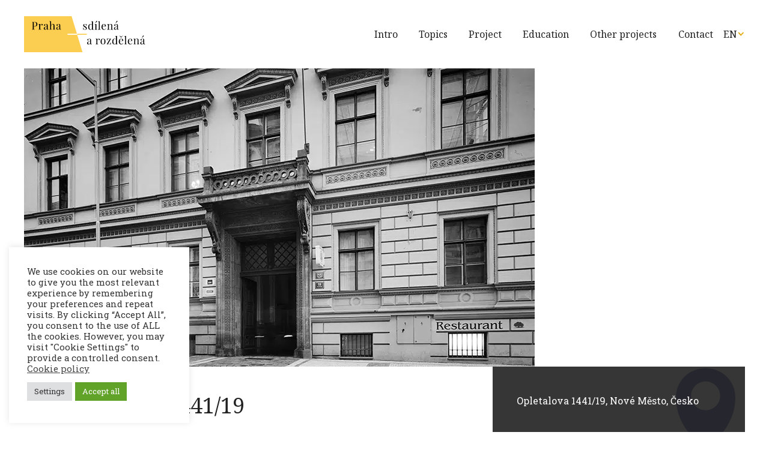

--- FILE ---
content_type: text/html; charset=UTF-8
request_url: https://praha.mkc.cz/en/place/kolaborace/opletalova-1441-19
body_size: 13466
content:
<!DOCTYPE html><html lang="en-US"><head><meta charset="utf-8"><meta name="viewport" content="width=device-width"><meta name="format-detection" content="telephone=no"><link rel="apple-touch-icon" sizes="180x180" href="https://praha.mkc.cz/wp-content/themes/praha/favicons/apple-touch-icon.png"><link rel="icon" type="image/png" href="https://praha.mkc.cz/wp-content/themes/praha/favicons/favicon-32x32.png" sizes="32x32"><link rel="icon" type="image/png" href="https://praha.mkc.cz/wp-content/themes/praha/favicons/favicon-16x16.png" sizes="16x16"><link rel="manifest" href="https://praha.mkc.cz/wp-content/themes/praha/favicons/site.webmanifest"><link rel="mask-icon" href="https://praha.mkc.cz/wp-content/themes/praha/favicons/safari-pinned-tab.svg" color="#5bbad5"><meta name="msapplication-TileColor" content="#da532c"><meta name="theme-color" content="#ffffff"><link rel="preconnect" href="https://fonts.googleapis.com"><link rel="preconnect" href="https://fonts.gstatic.com" crossorigin /><link rel="preload" as="style" href="https://fonts.googleapis.com/css2?family=Noto+Serif&family=Roboto+Slab:wght@400;700&display=swap" /><link rel="stylesheet" href="https://fonts.googleapis.com/css2?family=Noto+Serif&family=Roboto+Slab:wght@400;700&display=swap" media="print" onload="this.media='all'" /> <noscript><link rel="stylesheet" href="https://fonts.googleapis.com/css2?family=Noto+Serif&family=Roboto+Slab:wght@400;700&display=swap" /> </noscript><link media="all" href="https://praha.mkc.cz/wp-content/cache/autoptimize/css/autoptimize_720cbd6b87e2fe0439712c7ed0513abd.css" rel="stylesheet"><title>Opletalova 1441/19 &#8211; Praha sdílená a rozdělená</title><meta name='robots' content='max-image-preview:large' /><link rel="alternate" hreflang="cs" href="https://praha.mkc.cz/temata/kolaborace/opletalova-1441-19" /><link rel="alternate" hreflang="en" href="https://praha.mkc.cz/en/place/kolaborace/opletalova-1441-19" /><link rel="alternate" hreflang="pl" href="https://praha.mkc.cz/pl/place/kolaborace/opletalova-1441-19" /><link rel="alternate" hreflang="x-default" href="https://praha.mkc.cz/temata/kolaborace/opletalova-1441-19" /><link rel='dns-prefetch' href='//maps.googleapis.com' /><link rel="alternate" title="oEmbed (JSON)" type="application/json+oembed" href="https://praha.mkc.cz/en/wp-json/oembed/1.0/embed?url=https%3A%2F%2Fpraha.mkc.cz%2Fen%2Fplace%2Fkolaborace%2Fopletalova-1441-19" /><link rel="alternate" title="oEmbed (XML)" type="text/xml+oembed" href="https://praha.mkc.cz/en/wp-json/oembed/1.0/embed?url=https%3A%2F%2Fpraha.mkc.cz%2Fen%2Fplace%2Fkolaborace%2Fopletalova-1441-19&#038;format=xml" /><style id='wp-img-auto-sizes-contain-inline-css'>img:is([sizes=auto i],[sizes^="auto," i]){contain-intrinsic-size:3000px 1500px}
/*# sourceURL=wp-img-auto-sizes-contain-inline-css */</style><style id='wp-block-paragraph-inline-css'>.is-small-text{font-size:.875em}.is-regular-text{font-size:1em}.is-large-text{font-size:2.25em}.is-larger-text{font-size:3em}.has-drop-cap:not(:focus):first-letter{float:left;font-size:8.4em;font-style:normal;font-weight:100;line-height:.68;margin:.05em .1em 0 0;text-transform:uppercase}body.rtl .has-drop-cap:not(:focus):first-letter{float:none;margin-left:.1em}p.has-drop-cap.has-background{overflow:hidden}:root :where(p.has-background){padding:1.25em 2.375em}:where(p.has-text-color:not(.has-link-color)) a{color:inherit}p.has-text-align-left[style*="writing-mode:vertical-lr"],p.has-text-align-right[style*="writing-mode:vertical-rl"]{rotate:180deg}
/*# sourceURL=https://praha.mkc.cz/wp-includes/blocks/paragraph/style.min.css */</style><style id='global-styles-inline-css'>:root{--wp--preset--aspect-ratio--square: 1;--wp--preset--aspect-ratio--4-3: 4/3;--wp--preset--aspect-ratio--3-4: 3/4;--wp--preset--aspect-ratio--3-2: 3/2;--wp--preset--aspect-ratio--2-3: 2/3;--wp--preset--aspect-ratio--16-9: 16/9;--wp--preset--aspect-ratio--9-16: 9/16;--wp--preset--color--black: #000000;--wp--preset--color--cyan-bluish-gray: #abb8c3;--wp--preset--color--white: #ffffff;--wp--preset--color--pale-pink: #f78da7;--wp--preset--color--vivid-red: #cf2e2e;--wp--preset--color--luminous-vivid-orange: #ff6900;--wp--preset--color--luminous-vivid-amber: #fcb900;--wp--preset--color--light-green-cyan: #7bdcb5;--wp--preset--color--vivid-green-cyan: #00d084;--wp--preset--color--pale-cyan-blue: #8ed1fc;--wp--preset--color--vivid-cyan-blue: #0693e3;--wp--preset--color--vivid-purple: #9b51e0;--wp--preset--gradient--vivid-cyan-blue-to-vivid-purple: linear-gradient(135deg,rgb(6,147,227) 0%,rgb(155,81,224) 100%);--wp--preset--gradient--light-green-cyan-to-vivid-green-cyan: linear-gradient(135deg,rgb(122,220,180) 0%,rgb(0,208,130) 100%);--wp--preset--gradient--luminous-vivid-amber-to-luminous-vivid-orange: linear-gradient(135deg,rgb(252,185,0) 0%,rgb(255,105,0) 100%);--wp--preset--gradient--luminous-vivid-orange-to-vivid-red: linear-gradient(135deg,rgb(255,105,0) 0%,rgb(207,46,46) 100%);--wp--preset--gradient--very-light-gray-to-cyan-bluish-gray: linear-gradient(135deg,rgb(238,238,238) 0%,rgb(169,184,195) 100%);--wp--preset--gradient--cool-to-warm-spectrum: linear-gradient(135deg,rgb(74,234,220) 0%,rgb(151,120,209) 20%,rgb(207,42,186) 40%,rgb(238,44,130) 60%,rgb(251,105,98) 80%,rgb(254,248,76) 100%);--wp--preset--gradient--blush-light-purple: linear-gradient(135deg,rgb(255,206,236) 0%,rgb(152,150,240) 100%);--wp--preset--gradient--blush-bordeaux: linear-gradient(135deg,rgb(254,205,165) 0%,rgb(254,45,45) 50%,rgb(107,0,62) 100%);--wp--preset--gradient--luminous-dusk: linear-gradient(135deg,rgb(255,203,112) 0%,rgb(199,81,192) 50%,rgb(65,88,208) 100%);--wp--preset--gradient--pale-ocean: linear-gradient(135deg,rgb(255,245,203) 0%,rgb(182,227,212) 50%,rgb(51,167,181) 100%);--wp--preset--gradient--electric-grass: linear-gradient(135deg,rgb(202,248,128) 0%,rgb(113,206,126) 100%);--wp--preset--gradient--midnight: linear-gradient(135deg,rgb(2,3,129) 0%,rgb(40,116,252) 100%);--wp--preset--font-size--small: 13px;--wp--preset--font-size--medium: 20px;--wp--preset--font-size--large: 36px;--wp--preset--font-size--x-large: 42px;--wp--preset--spacing--20: 0.44rem;--wp--preset--spacing--30: 0.67rem;--wp--preset--spacing--40: 1rem;--wp--preset--spacing--50: 1.5rem;--wp--preset--spacing--60: 2.25rem;--wp--preset--spacing--70: 3.38rem;--wp--preset--spacing--80: 5.06rem;--wp--preset--shadow--natural: 6px 6px 9px rgba(0, 0, 0, 0.2);--wp--preset--shadow--deep: 12px 12px 50px rgba(0, 0, 0, 0.4);--wp--preset--shadow--sharp: 6px 6px 0px rgba(0, 0, 0, 0.2);--wp--preset--shadow--outlined: 6px 6px 0px -3px rgb(255, 255, 255), 6px 6px rgb(0, 0, 0);--wp--preset--shadow--crisp: 6px 6px 0px rgb(0, 0, 0);}:where(.is-layout-flex){gap: 0.5em;}:where(.is-layout-grid){gap: 0.5em;}body .is-layout-flex{display: flex;}.is-layout-flex{flex-wrap: wrap;align-items: center;}.is-layout-flex > :is(*, div){margin: 0;}body .is-layout-grid{display: grid;}.is-layout-grid > :is(*, div){margin: 0;}:where(.wp-block-columns.is-layout-flex){gap: 2em;}:where(.wp-block-columns.is-layout-grid){gap: 2em;}:where(.wp-block-post-template.is-layout-flex){gap: 1.25em;}:where(.wp-block-post-template.is-layout-grid){gap: 1.25em;}.has-black-color{color: var(--wp--preset--color--black) !important;}.has-cyan-bluish-gray-color{color: var(--wp--preset--color--cyan-bluish-gray) !important;}.has-white-color{color: var(--wp--preset--color--white) !important;}.has-pale-pink-color{color: var(--wp--preset--color--pale-pink) !important;}.has-vivid-red-color{color: var(--wp--preset--color--vivid-red) !important;}.has-luminous-vivid-orange-color{color: var(--wp--preset--color--luminous-vivid-orange) !important;}.has-luminous-vivid-amber-color{color: var(--wp--preset--color--luminous-vivid-amber) !important;}.has-light-green-cyan-color{color: var(--wp--preset--color--light-green-cyan) !important;}.has-vivid-green-cyan-color{color: var(--wp--preset--color--vivid-green-cyan) !important;}.has-pale-cyan-blue-color{color: var(--wp--preset--color--pale-cyan-blue) !important;}.has-vivid-cyan-blue-color{color: var(--wp--preset--color--vivid-cyan-blue) !important;}.has-vivid-purple-color{color: var(--wp--preset--color--vivid-purple) !important;}.has-black-background-color{background-color: var(--wp--preset--color--black) !important;}.has-cyan-bluish-gray-background-color{background-color: var(--wp--preset--color--cyan-bluish-gray) !important;}.has-white-background-color{background-color: var(--wp--preset--color--white) !important;}.has-pale-pink-background-color{background-color: var(--wp--preset--color--pale-pink) !important;}.has-vivid-red-background-color{background-color: var(--wp--preset--color--vivid-red) !important;}.has-luminous-vivid-orange-background-color{background-color: var(--wp--preset--color--luminous-vivid-orange) !important;}.has-luminous-vivid-amber-background-color{background-color: var(--wp--preset--color--luminous-vivid-amber) !important;}.has-light-green-cyan-background-color{background-color: var(--wp--preset--color--light-green-cyan) !important;}.has-vivid-green-cyan-background-color{background-color: var(--wp--preset--color--vivid-green-cyan) !important;}.has-pale-cyan-blue-background-color{background-color: var(--wp--preset--color--pale-cyan-blue) !important;}.has-vivid-cyan-blue-background-color{background-color: var(--wp--preset--color--vivid-cyan-blue) !important;}.has-vivid-purple-background-color{background-color: var(--wp--preset--color--vivid-purple) !important;}.has-black-border-color{border-color: var(--wp--preset--color--black) !important;}.has-cyan-bluish-gray-border-color{border-color: var(--wp--preset--color--cyan-bluish-gray) !important;}.has-white-border-color{border-color: var(--wp--preset--color--white) !important;}.has-pale-pink-border-color{border-color: var(--wp--preset--color--pale-pink) !important;}.has-vivid-red-border-color{border-color: var(--wp--preset--color--vivid-red) !important;}.has-luminous-vivid-orange-border-color{border-color: var(--wp--preset--color--luminous-vivid-orange) !important;}.has-luminous-vivid-amber-border-color{border-color: var(--wp--preset--color--luminous-vivid-amber) !important;}.has-light-green-cyan-border-color{border-color: var(--wp--preset--color--light-green-cyan) !important;}.has-vivid-green-cyan-border-color{border-color: var(--wp--preset--color--vivid-green-cyan) !important;}.has-pale-cyan-blue-border-color{border-color: var(--wp--preset--color--pale-cyan-blue) !important;}.has-vivid-cyan-blue-border-color{border-color: var(--wp--preset--color--vivid-cyan-blue) !important;}.has-vivid-purple-border-color{border-color: var(--wp--preset--color--vivid-purple) !important;}.has-vivid-cyan-blue-to-vivid-purple-gradient-background{background: var(--wp--preset--gradient--vivid-cyan-blue-to-vivid-purple) !important;}.has-light-green-cyan-to-vivid-green-cyan-gradient-background{background: var(--wp--preset--gradient--light-green-cyan-to-vivid-green-cyan) !important;}.has-luminous-vivid-amber-to-luminous-vivid-orange-gradient-background{background: var(--wp--preset--gradient--luminous-vivid-amber-to-luminous-vivid-orange) !important;}.has-luminous-vivid-orange-to-vivid-red-gradient-background{background: var(--wp--preset--gradient--luminous-vivid-orange-to-vivid-red) !important;}.has-very-light-gray-to-cyan-bluish-gray-gradient-background{background: var(--wp--preset--gradient--very-light-gray-to-cyan-bluish-gray) !important;}.has-cool-to-warm-spectrum-gradient-background{background: var(--wp--preset--gradient--cool-to-warm-spectrum) !important;}.has-blush-light-purple-gradient-background{background: var(--wp--preset--gradient--blush-light-purple) !important;}.has-blush-bordeaux-gradient-background{background: var(--wp--preset--gradient--blush-bordeaux) !important;}.has-luminous-dusk-gradient-background{background: var(--wp--preset--gradient--luminous-dusk) !important;}.has-pale-ocean-gradient-background{background: var(--wp--preset--gradient--pale-ocean) !important;}.has-electric-grass-gradient-background{background: var(--wp--preset--gradient--electric-grass) !important;}.has-midnight-gradient-background{background: var(--wp--preset--gradient--midnight) !important;}.has-small-font-size{font-size: var(--wp--preset--font-size--small) !important;}.has-medium-font-size{font-size: var(--wp--preset--font-size--medium) !important;}.has-large-font-size{font-size: var(--wp--preset--font-size--large) !important;}.has-x-large-font-size{font-size: var(--wp--preset--font-size--x-large) !important;}
/*# sourceURL=global-styles-inline-css */</style><style id='classic-theme-styles-inline-css'>/*! This file is auto-generated */
.wp-block-button__link{color:#fff;background-color:#32373c;border-radius:9999px;box-shadow:none;text-decoration:none;padding:calc(.667em + 2px) calc(1.333em + 2px);font-size:1.125em}.wp-block-file__button{background:#32373c;color:#fff;text-decoration:none}
/*# sourceURL=/wp-includes/css/classic-themes.min.css */</style> <script src="https://praha.mkc.cz/wp-includes/js/jquery/jquery.min.js?ver=3.7.1" id="jquery-core-js"></script> <script id="wpml-cookie-js-extra">var wpml_cookies = {"wp-wpml_current_language":{"value":"en","expires":1,"path":"/"}};
var wpml_cookies = {"wp-wpml_current_language":{"value":"en","expires":1,"path":"/"}};
//# sourceURL=wpml-cookie-js-extra</script> <script id="cookie-law-info-js-extra">var Cli_Data = {"nn_cookie_ids":["_ga","_ga_XS2KG2JWX9"],"cookielist":[],"non_necessary_cookies":{"analytics":["_ga","_ga_XS2KG2JWX9"]},"ccpaEnabled":"","ccpaRegionBased":"","ccpaBarEnabled":"","strictlyEnabled":["necessary","obligatoire"],"ccpaType":"gdpr","js_blocking":"1","custom_integration":"","triggerDomRefresh":"","secure_cookies":""};
var cli_cookiebar_settings = {"animate_speed_hide":"500","animate_speed_show":"500","background":"#FFF","border":"#b1a6a6c2","border_on":"","button_1_button_colour":"#61a229","button_1_button_hover":"#4e8221","button_1_link_colour":"#fff","button_1_as_button":"1","button_1_new_win":"","button_2_button_colour":"#333","button_2_button_hover":"#292929","button_2_link_colour":"#444","button_2_as_button":"","button_2_hidebar":"","button_3_button_colour":"#0a0909","button_3_button_hover":"#080707","button_3_link_colour":"#ffffff","button_3_as_button":"1","button_3_new_win":"","button_4_button_colour":"#dedfe0","button_4_button_hover":"#b2b2b3","button_4_link_colour":"#333333","button_4_as_button":"1","button_7_button_colour":"#61a229","button_7_button_hover":"#4e8221","button_7_link_colour":"#fff","button_7_as_button":"1","button_7_new_win":"","font_family":"inherit","header_fix":"","notify_animate_hide":"1","notify_animate_show":"","notify_div_id":"#cookie-law-info-bar","notify_position_horizontal":"right","notify_position_vertical":"bottom","scroll_close":"","scroll_close_reload":"","accept_close_reload":"","reject_close_reload":"","showagain_tab":"","showagain_background":"#fff","showagain_border":"#000","showagain_div_id":"#cookie-law-info-again","showagain_x_position":"100px","text":"#333333","show_once_yn":"","show_once":"10000","logging_on":"","as_popup":"","popup_overlay":"1","bar_heading_text":"","cookie_bar_as":"widget","popup_showagain_position":"bottom-right","widget_position":"left"};
var log_object = {"ajax_url":"https://praha.mkc.cz/wp-admin/admin-ajax.php"};
//# sourceURL=cookie-law-info-js-extra</script> <link rel="https://api.w.org/" href="https://praha.mkc.cz/en/wp-json/" /><link rel="alternate" title="JSON" type="application/json" href="https://praha.mkc.cz/en/wp-json/wp/v2/places/728" /><link rel="canonical" href="https://praha.mkc.cz/en/place/kolaborace/opletalova-1441-19" /><link rel='shortlink' href='https://praha.mkc.cz/en?p=728' /><meta name="generator" content="WPML ver:4.6.3 stt:9,1,3,40;" /></head><body class="wp-singular places-template-default single single-places postid-728 wp-theme-praha"><header class="header"><div class="top-bar"><div class="top-bar__content content content--bigger"> <a href="https://praha.mkc.cz/en" class="top-bar__logo"> <svg xmlns="http://www.w3.org/2000/svg" xml:space="preserve" id="logo-inline" class="top-bar__logo" width="273px" height="81px" x="0" y="0" enable-background="new 0 0 1219.8 361.6" version="1.1" viewBox="0 0 1219.8 361.6"><style>.prefix__st0{fill:#fbce52}</style><path d="M437.4 186.7 437.4 176.7 531.7 176.7 478.1 0 472.2 0 438.2 0 0 0 0 361.6 475.9 361.6 500.9 361.6 506.9 361.6 587.7 361.6 534.7 186.7z" class="prefix__st0"/> <path d="M97.5 103.5V123c0 2.7.3 4.7.9 5.9.6 1.2 1.6 2.1 3 2.5 1.4.4 3.8.7 7 .9v2.2c-3.7-.2-9-.3-15.9-.3-6.2 0-10.8.1-13.8.3v-2.2c2.6-.1 4.5-.4 5.7-.9 1.2-.4 2-1.3 2.4-2.5.4-1.2.6-3.2.6-5.9V69.4c0-2.7-.2-4.7-.6-5.9-.4-1.2-1.2-2.1-2.4-2.5-1.2-.4-3.1-.7-5.7-.9V58c3 .2 7.4.3 13.2.3l11.7-.1c1.4-.1 2.9-.1 4.6-.1 8.4 0 14.9 1.9 19.3 5.8 4.5 3.9 6.7 9 6.7 15.5 0 4-.9 7.8-2.6 11.4-1.8 3.6-4.8 6.7-9 9.1-4.2 2.4-9.8 3.7-16.8 3.7h-8.3zm2.9-42.6c-1.1.5-1.9 1.4-2.3 2.7-.4 1.3-.6 3.2-.6 5.8v32h7.2c7.1 0 11.9-1.9 14.6-5.7 2.7-3.8 4-8.8 4-15.2 0-7-1.4-12.1-4.2-15.4-2.8-3.3-7.4-5-13.8-5-2.1 0-3.8.3-4.9.8zM185.4 79.8c1.8 1.7 2.8 3.7 2.8 6 0 1.9-.6 3.5-1.7 4.8-1.1 1.3-2.6 2-4.5 2-1.6 0-2.9-.5-4.1-1.5-1.1-1-1.7-2.4-1.7-4.1 0-2.4 1.2-4.3 3.7-5.8-.5-.7-1.3-1.1-2.3-1.1-2.8 0-5.4 1.1-7.7 3.3-2.3 2.2-4.1 4.9-5.4 8-1.3 3.2-1.9 6.2-1.9 9v22.9c0 3.3 1 5.6 2.9 6.9 1.9 1.3 4.8 1.9 8.6 1.9v2.3l-2.6-.1c-7.3-.2-12-.3-14-.3-1.9 0-6.1.1-12.7.4v-2.3c3 0 5.1-.6 6.4-1.7 1.2-1.1 1.8-3.1 1.8-6.1V90.6c0-3.3-.6-5.7-1.8-7.2-1.2-1.5-3.3-2.3-6.4-2.3v-2.3c2.3.2 4.5.3 6.7.3 4.5 0 8.3-.5 11.2-1.5v13.5c1.3-3.6 3.4-6.8 6.2-9.6 2.8-2.8 6-4.2 9.5-4.2 2.8 0 5.2.8 7 2.5zM201.5 131.8c-2.2-2.3-3.3-5.4-3.3-9.4 0-3.2.9-5.9 2.6-8 1.8-2.1 3.9-3.7 6.3-5 2.4-1.2 5.6-2.5 9.6-3.9s7-2.6 9-3.8c1.9-1.2 2.9-2.7 2.9-4.6v-6.7c0-4.2-.9-7-2.6-8.6-1.8-1.5-4.2-2.3-7.4-2.3-5 0-8.6 1.3-10.7 3.9 1.4.4 2.6 1.1 3.6 2.3 1 1.2 1.5 2.6 1.5 4.3 0 1.8-.6 3.2-1.7 4.3-1.2 1-2.6 1.6-4.4 1.6-2 0-3.5-.6-4.5-1.9-1-1.3-1.5-2.8-1.5-4.6 0-1.7.4-3.2 1.2-4.3.8-1.2 2.1-2.3 3.7-3.5 1.7-1.2 3.9-2.2 6.6-3 2.7-.8 5.6-1.2 8.7-1.2 5.6 0 9.9 1.3 12.7 4 1.8 1.7 3 3.7 3.6 6 .6 2.3.9 5.4.9 9.2v30c0 1.8.3 3.1.8 3.9.5.8 1.4 1.2 2.6 1.2.9 0 1.7-.2 2.4-.6.8-.4 1.6-1 2.4-1.7l1.2 1.8c-1.9 1.4-3.5 2.5-4.8 3.1-1.3.6-3 .9-5 .9-3.5 0-5.9-.9-7.2-2.6-1.4-1.7-2.1-4.1-2.1-7-2.2 3.6-4.6 6.1-7.5 7.5-2.8 1.4-6 2.1-9.5 2.1-4.5 0-7.9-1.1-10.1-3.4zm27.1-9.1v-21.2c-.6 1-1.5 1.8-2.7 2.5-1.2.6-2.9 1.5-5.3 2.6-2.7 1.2-5 2.3-6.6 3.3-1.7 1-3.2 2.5-4.4 4.3-1.2 1.8-1.8 4.1-1.8 6.9 0 3.2.8 5.7 2.4 7.3 1.6 1.7 3.7 2.5 6.3 2.5 4.6 0 8.7-2.8 12.1-8.2zM272.2 90.3c1.8-4.5 4.3-7.8 7.5-9.9 3.2-2.1 6.8-3.1 10.9-3.1 5 0 8.9 1.4 11.4 4.1 1.4 1.4 2.3 3.2 2.9 5.4.6 2.2.9 5.1.9 8.7v28.8c0 3 .6 5 1.8 6.1 1.2 1.1 3.3 1.7 6.4 1.7v2.3c-6.6-.3-10.9-.4-13-.4-2 0-6 .1-12.1.4v-2.3c2.7 0 4.5-.6 5.6-1.7 1-1.1 1.6-3.1 1.6-6.1V93.2c0-4-.6-7.1-1.7-9.2-1.2-2.1-3.5-3.2-7-3.2-3 0-5.6.8-7.8 2.5-2.3 1.7-4 4-5.3 7-1.3 3-1.9 6.4-1.9 10.1v24.1c0 3 .5 5 1.6 6.1 1 1.1 2.9 1.7 5.6 1.7v2.3c-6-.3-10.1-.4-12.1-.4s-6.3.1-13 .4v-2.3c3 0 5.1-.6 6.4-1.7 1.2-1.1 1.8-3.1 1.8-6.1V62.8c0-3.3-.6-5.7-1.8-7.2-1.2-1.5-3.3-2.3-6.4-2.3V51c2.3.2 4.5.3 6.7.3 4.5 0 8.3-.5 11.2-1.5v40.5zM327.4 131.8c-2.2-2.3-3.3-5.4-3.3-9.4 0-3.2.9-5.9 2.6-8 1.8-2.1 3.9-3.7 6.3-5 2.4-1.2 5.6-2.5 9.6-3.9s7-2.6 9-3.8c1.9-1.2 2.9-2.7 2.9-4.6v-6.7c0-4.2-.9-7-2.6-8.6-1.8-1.5-4.2-2.3-7.4-2.3-5 0-8.6 1.3-10.7 3.9 1.4.4 2.6 1.1 3.6 2.3 1 1.2 1.5 2.6 1.5 4.3 0 1.8-.6 3.2-1.7 4.3-1.2 1-2.6 1.6-4.4 1.6-2 0-3.5-.6-4.5-1.9-1-1.3-1.5-2.8-1.5-4.6 0-1.7.4-3.2 1.2-4.3.8-1.2 2.1-2.3 3.7-3.5 1.7-1.2 3.9-2.2 6.6-3 2.7-.8 5.6-1.2 8.7-1.2 5.6 0 9.9 1.3 12.7 4 1.8 1.7 3 3.7 3.6 6 .6 2.3.9 5.4.9 9.2v30c0 1.8.3 3.1.8 3.9.5.8 1.4 1.2 2.6 1.2.9 0 1.7-.2 2.4-.6.8-.4 1.6-1 2.4-1.7l1.2 1.8c-1.9 1.4-3.5 2.5-4.8 3.1-1.3.6-3 .9-5 .9-3.5 0-5.9-.9-7.2-2.6-1.4-1.7-2.1-4.1-2.1-7-2.2 3.6-4.6 6.1-7.5 7.5-2.8 1.4-6 2.1-9.5 2.1-4.5 0-7.9-1.1-10.1-3.4zm27.1-9.1v-21.2c-.6 1-1.5 1.8-2.7 2.5-1.2.6-2.9 1.5-5.3 2.6-2.7 1.2-5 2.3-6.6 3.3-1.7 1-3.2 2.5-4.4 4.3-1.2 1.8-1.8 4.1-1.8 6.9 0 3.2.8 5.7 2.4 7.3 1.6 1.7 3.7 2.5 6.3 2.5 4.6 0 8.7-2.8 12.1-8.2zM617.8 79.2c2 .8 3.6 1.7 4.9 2.8.8.6 1.4.9 1.9.9 1.3 0 2.1-1.6 2.4-4.8h2.5c-.3 3.5-.4 9.6-.4 18.4h-2.5c-.8-4.8-2.3-8.7-4.6-11.8-2.3-3.1-5.6-4.6-10.1-4.6-2.6 0-4.7.7-6.4 2.2-1.7 1.5-2.5 3.5-2.5 6.1 0 2.5.9 4.6 2.6 6.3 1.7 1.7 4.5 3.7 8.3 6.1.6.4 1.6 1 2.9 1.8 3.3 2.2 6 4.1 8 5.7 2 1.7 3.7 3.6 4.9 5.7 1.3 2.2 1.9 4.6 1.9 7.5 0 4.8-1.8 8.5-5.3 11.1-3.6 2.7-7.9 4-13.1 4-3.2 0-6.1-.5-8.5-1.5-1.6-.8-3.1-1.8-4.4-2.9-.3-.3-.6-.4-1-.4-.5 0-1 .4-1.3 1.1-.4.7-.7 1.7-.9 3h-2.5c.3-4.1.4-11.3.4-21.6h2.5c.8 6.8 2.2 11.8 4.3 15.2 2.1 3.3 5.7 5 10.7 5 2.5 0 4.8-.8 6.7-2.5 1.9-1.7 2.9-4.2 2.9-7.8 0-2.8-1-5.2-2.9-7.1-1.9-1.9-5-4.3-9.3-7-3.5-2.2-6.2-4.1-8.2-5.5-1.9-1.4-3.5-3.2-4.8-5.3-1.3-2.1-1.9-4.5-1.9-7.3 0-4.5 1.5-8 4.5-10.4 3-2.4 6.8-3.6 11.4-3.6 2.6.1 4.9.4 6.9 1.2zM694.1 130.6c1.2 1.5 3.3 2.3 6.4 2.3v2.3c-2.2-.2-4.5-.3-6.7-.3-4.5 0-8.3.5-11.2 1.5v-9.6c-1.3 3.2-3.2 5.7-5.8 7.4-2.6 1.7-5.8 2.5-9.5 2.5-6.9 0-12.3-2.5-16.3-7.5-3.9-5-5.9-12.2-5.8-21.8 0-6.3 1.1-11.6 3.3-16s5.1-7.8 8.9-10c3.7-2.2 7.8-3.3 12.3-3.3 2.7 0 5.2.5 7.5 1.6 2.3 1 4.1 2.6 5.5 4.8v-21c0-3.3-.6-5.7-1.8-7.2-1.2-1.5-3.3-2.3-6.4-2.3v-2.3c2.3.2 4.5.3 6.7.3 4.5 0 8.3-.5 11.2-1.5v72.9c-.2 3.3.5 5.7 1.7 7.2zm-16.2-.4c2.2-2.2 3.8-5.2 4.6-9.2V88.9c-1.9-5.5-6-8.3-12.1-8.3-4.5 0-8.1 2.3-10.8 6.9-2.7 4.6-4.1 11.3-4 20-.1 8.6 1.2 15.1 3.7 19.5s6.2 6.5 11 6.5c2.8 0 5.3-1.1 7.6-3.3zM727 125.1c0 3 .6 5 1.8 6.1 1.2 1.1 3.3 1.7 6.4 1.7v2.3c-6.6-.3-11-.4-13.1-.4-2.1 0-6.4.1-13.1.4v-2.3c3 0 5.1-.6 6.4-1.7 1.2-1.1 1.8-3.1 1.8-6.1V91.3c0-3.3-.6-5.7-1.8-7.2-1.2-1.5-3.3-2.3-6.4-2.3v-2.3c2.3.2 4.5.3 6.7.3 4.5 0 8.3-.5 11.2-1.5v46.8zm7.3-74.7c0 1.1-.5 2.3-1.5 3.7-1.4 1.8-3.5 3.8-6.2 5.9-.5.4-1.8 1.6-3.9 3.6-2.1 2-4.4 4.3-7 6.9l-1.2-1c2.7-4.2 5.1-8.6 7.5-13.1 1.7-3.3 3.1-5.8 4.3-7.5 1.2-1.6 2.5-2.4 4.1-2.4 1 0 1.8.3 2.4.8 1 .9 1.5 2 1.5 3.1zM761.1 125.1c0 3 .6 5 1.8 6.1 1.2 1.1 3.3 1.7 6.4 1.7v2.3c-6.6-.3-11-.4-13.1-.4-2.1 0-6.4.1-13.1.4v-2.3c3 0 5.1-.6 6.4-1.7 1.2-1.1 1.8-3.1 1.8-6.1V63.5c0-3.3-.6-5.7-1.8-7.2-1.2-1.5-3.3-2.3-6.4-2.3v-2.3c2.2.2 4.5.3 6.7.3 4.5 0 8.3-.5 11.2-1.5v74.6zM823.9 122.2c-1.3 4-3.7 7.4-7.3 10.2-3.6 2.8-7.9 4.3-12.9 4.3-5.1 0-9.5-1.2-13.3-3.5-3.7-2.3-6.6-5.6-8.6-9.8-2-4.2-3-9.1-3-14.6 0-6.3 1-11.7 3-16.3 2-4.6 4.9-8.2 8.5-10.6 3.7-2.5 8-3.7 12.9-3.7 6.5 0 11.5 2 15 5.9 3.5 3.9 5.2 9.9 5.2 17.9h-33.8c-.2 2-.3 4.3-.3 6.9 0 4.8.8 8.9 2.3 12.4 1.5 3.5 3.6 6.2 6.2 8.2 2.6 1.9 5.2 2.9 8 2.9 3.5 0 6.5-.8 9.2-2.5 2.7-1.7 4.9-4.4 6.7-8.3l2.2.6zm-29.8-37.1c-2.4 3.3-4 8.2-4.5 14.7h23.5c.1-5.6-.7-10.3-2.4-14-1.8-3.7-4.4-5.6-7.8-5.6-3.4-.1-6.4 1.6-8.8 4.9zM882.6 82.2c1.4 1.4 2.3 3.2 2.9 5.4.6 2.2.9 5.1.9 8.7v28.8c0 3 .6 5 1.8 6.1 1.2 1.1 3.3 1.7 6.4 1.7v2.3c-6.6-.3-10.9-.4-13-.4-2 0-6 .1-12.1.4v-2.3c2.7 0 4.5-.6 5.6-1.7 1-1.1 1.6-3.1 1.6-6.1V93.9c0-4-.6-7.1-1.7-9.2-1.2-2.1-3.5-3.2-7-3.2-3 0-5.6.9-7.9 2.6-2.3 1.7-4.1 4.1-5.3 7.1-1.3 3-1.9 6.3-1.9 10v24c0 3 .5 5 1.6 6.1 1 1.1 2.9 1.7 5.6 1.7v2.3c-6-.3-10.1-.4-12.1-.4s-6.3.1-13 .4V133c3 0 5.1-.6 6.4-1.7 1.2-1.1 1.8-3.1 1.8-6.1V91.3c0-3.3-.6-5.7-1.8-7.2-1.2-1.5-3.3-2.3-6.4-2.3v-2.3c2.3.2 4.5.3 6.7.3 4.5 0 8.3-.5 11.2-1.5V91c1.8-4.6 4.3-7.9 7.5-10 3.2-2.1 6.8-3.1 10.9-3.1 4.9.2 8.8 1.5 11.3 4.3zM907 132.5c-2.2-2.3-3.3-5.4-3.3-9.4 0-3.2.9-5.9 2.6-8 1.8-2.1 3.9-3.7 6.3-5 2.4-1.2 5.6-2.5 9.6-3.9s7-2.6 9-3.8c1.9-1.2 2.9-2.7 2.9-4.6v-6.7c0-4.2-.9-7-2.6-8.6-1.8-1.5-4.2-2.3-7.4-2.3-5 0-8.6 1.3-10.7 3.9 1.4.4 2.6 1.1 3.6 2.3 1 1.2 1.5 2.6 1.5 4.3 0 1.8-.6 3.2-1.7 4.3-1.2 1-2.6 1.6-4.4 1.6-2 0-3.5-.6-4.5-1.9-1-1.3-1.5-2.8-1.5-4.6 0-1.7.4-3.2 1.2-4.3.8-1.2 2.1-2.3 3.7-3.5 1.7-1.2 3.9-2.2 6.6-3 2.7-.8 5.6-1.2 8.7-1.2 5.6 0 9.9 1.3 12.7 4 1.8 1.7 3 3.7 3.6 6 .6 2.3.9 5.4.9 9.2v30c0 1.8.3 3.1.8 3.9.5.8 1.4 1.2 2.6 1.2.9 0 1.7-.2 2.4-.6.8-.4 1.6-1 2.4-1.7l1.2 1.8c-1.9 1.4-3.5 2.5-4.8 3.1-1.3.6-3 .9-5 .9-3.5 0-5.9-.9-7.2-2.6-1.4-1.7-2.1-4.1-2.1-7-2.2 3.6-4.6 6.1-7.5 7.5-2.8 1.4-6 2.1-9.5 2.1-4.5 0-7.9-1.1-10.1-3.4zm27.1-9.1v-21.2c-.6 1-1.5 1.8-2.7 2.5-1.2.6-2.9 1.5-5.3 2.6-2.7 1.2-5 2.3-6.6 3.3-1.7 1-3.2 2.5-4.4 4.3-1.2 1.8-1.8 4.1-1.8 6.9 0 3.2.8 5.7 2.4 7.3 1.6 1.7 3.7 2.5 6.3 2.5 4.6 0 8.7-2.7 12.1-8.2zm5-73c0 1.1-.5 2.3-1.5 3.7-1.4 1.8-3.5 3.8-6.2 5.9-.5.4-1.8 1.6-3.9 3.6-2.1 2-4.4 4.3-7 6.9l-1.2-1c2.7-4.2 5.1-8.6 7.5-13.1 1.7-3.3 3.1-5.8 4.3-7.5 1.2-1.6 2.5-2.4 4.1-2.4 1 0 1.8.3 2.4.8 1 .9 1.5 2 1.5 3.1zM637 279.7c-2.2-2.3-3.3-5.4-3.3-9.4 0-3.2.9-5.9 2.6-8 1.8-2.1 3.9-3.7 6.3-5 2.4-1.2 5.6-2.5 9.6-3.9s7-2.6 9-3.8c1.9-1.2 2.9-2.7 2.9-4.6v-6.7c0-4.2-.9-7-2.6-8.6-1.8-1.5-4.2-2.3-7.4-2.3-5 0-8.6 1.3-10.7 3.9 1.4.4 2.6 1.1 3.6 2.3 1 1.2 1.5 2.6 1.5 4.3 0 1.8-.6 3.2-1.7 4.3-1.2 1-2.6 1.6-4.4 1.6-2 0-3.5-.6-4.5-1.9-1-1.3-1.5-2.8-1.5-4.6 0-1.7.4-3.2 1.2-4.3.8-1.2 2.1-2.3 3.7-3.5 1.7-1.2 3.9-2.2 6.6-3 2.7-.8 5.6-1.2 8.7-1.2 5.6 0 9.9 1.3 12.7 4 1.8 1.7 3 3.7 3.6 6 .6 2.3.9 5.4.9 9.2v30c0 1.8.3 3.1.8 3.9.5.8 1.4 1.2 2.6 1.2.9 0 1.7-.2 2.4-.6.8-.4 1.6-1 2.4-1.7l1.2 1.8c-1.9 1.4-3.5 2.5-4.8 3.1-1.3.6-3 .9-5 .9-3.5 0-5.9-.9-7.2-2.6-1.4-1.7-2.1-4.1-2.1-7-2.2 3.6-4.6 6.1-7.5 7.5-2.8 1.4-6 2.1-9.5 2.1-4.5 0-7.9-1.1-10.1-3.4zm27.1-9.1v-21.2c-.6 1-1.5 1.8-2.7 2.5-1.2.6-2.9 1.5-5.3 2.6-2.7 1.2-5 2.3-6.6 3.3-1.7 1-3.2 2.5-4.4 4.3-1.2 1.8-1.8 4.1-1.8 6.9 0 3.2.8 5.7 2.4 7.3 1.6 1.7 3.7 2.5 6.3 2.5 4.6 0 8.7-2.8 12.1-8.2zM759.2 227.7c1.8 1.7 2.8 3.7 2.8 6 0 1.9-.6 3.5-1.7 4.8-1.1 1.3-2.6 2-4.5 2-1.6 0-2.9-.5-4-1.5s-1.7-2.4-1.7-4.1c0-2.4 1.2-4.3 3.7-5.8-.5-.7-1.3-1.1-2.3-1.1-2.8 0-5.4 1.1-7.7 3.3-2.3 2.2-4.1 4.9-5.4 8-1.3 3.2-1.9 6.2-1.9 9v22.9c0 3.3 1 5.6 2.9 6.9 1.9 1.3 4.8 1.9 8.6 1.9v2.3l-2.6-.1c-7.3-.2-12-.3-14-.3-1.9 0-6.1.1-12.7.4V280c3 0 5.1-.6 6.4-1.7 1.2-1.1 1.8-3.1 1.8-6.1v-33.8c0-3.3-.6-5.7-1.8-7.2-1.2-1.5-3.3-2.3-6.4-2.3v-2.3c2.3.2 4.5.3 6.7.3 4.5 0 8.3-.5 11.2-1.5V239c1.3-3.6 3.4-6.8 6.2-9.6 2.8-2.8 6-4.2 9.5-4.2 2.7 0 5 .8 6.9 2.5zM811.9 232.5c4.5 4.9 6.8 12.2 6.8 22.1 0 9.9-2.3 17.2-6.8 22-4.5 4.8-10.4 7.2-17.8 7.2s-13.3-2.4-17.8-7.2c-4.5-4.8-6.8-12.2-6.8-22 0-9.9 2.2-17.2 6.8-22.1 4.5-4.9 10.4-7.3 17.8-7.3s13.3 2.4 17.8 7.3zm-28 1.5c-2.5 4.4-3.8 11.3-3.8 20.6s1.3 16.1 3.8 20.5c2.5 4.4 5.9 6.6 10.3 6.6 4.3 0 7.7-2.2 10.3-6.6 2.5-4.4 3.8-11.2 3.8-20.5s-1.3-16.1-3.8-20.6c-2.5-4.4-5.9-6.6-10.3-6.6s-7.8 2.2-10.3 6.6zM843.1 280.7H855c4.5 0 8-1.4 10.5-4.2 2.5-2.8 4-7.2 4.5-13.2h2.5c0 9.4.1 15.9.4 19.4-5.7-.3-12.4-.4-20.1-.4-6.8 0-14.1.2-21.8.5l31.2-54.5h-11.9c-4.8 0-8.4 1.3-10.7 4-2.3 2.7-3.8 7.1-4.3 13.3h-2.5c0-9.4-.1-15.9-.4-19.4 5.7.3 12.4.4 20.1.4 6.8 0 14.1-.2 21.8-.5l-31.2 54.6zM935.7 277.8c1.2 1.5 3.3 2.3 6.4 2.3v2.3c-2.2-.2-4.5-.3-6.7-.3-4.5 0-8.3.5-11.2 1.5V274c-1.3 3.2-3.2 5.7-5.8 7.4-2.6 1.7-5.8 2.5-9.5 2.5-6.9 0-12.3-2.5-16.3-7.5-3.9-5-5.9-12.2-5.8-21.8 0-6.3 1.1-11.6 3.3-16s5.1-7.8 8.9-10c3.7-2.2 7.8-3.3 12.3-3.3 2.7 0 5.2.5 7.5 1.6 2.3 1 4.1 2.6 5.5 4.8v-21c0-3.3-.6-5.7-1.8-7.2-1.2-1.5-3.3-2.3-6.4-2.3v-2.3c2.3.2 4.5.3 6.7.3 4.5 0 8.3-.5 11.2-1.5v72.9c-.1 3.3.5 5.7 1.7 7.2zm-16.2-.4c2.2-2.2 3.8-5.2 4.6-9.2V236c-1.9-5.5-6-8.3-12.1-8.3-4.5 0-8.1 2.3-10.8 6.9-2.7 4.6-4.1 11.3-4 20-.1 8.6 1.2 15.1 3.7 19.5s6.2 6.5 11 6.5c2.8 0 5.4-1.1 7.6-3.2zM997.6 269.4c-1.3 4-3.7 7.4-7.3 10.2-3.6 2.8-7.9 4.3-12.9 4.3-5.1 0-9.5-1.2-13.3-3.5-3.7-2.3-6.6-5.6-8.6-9.8-2-4.2-3-9.1-3-14.6 0-6.3 1-11.7 3-16.3 2-4.6 4.9-8.2 8.5-10.6 3.7-2.5 8-3.7 12.9-3.7 6.5 0 11.5 2 15 5.9 3.5 3.9 5.2 9.9 5.2 17.9h-33.8c-.2 2-.3 4.3-.3 6.9 0 4.8.8 8.9 2.3 12.4 1.5 3.5 3.6 6.2 6.2 8.2 2.6 1.9 5.2 2.9 8 2.9 3.5 0 6.5-.8 9.2-2.5 2.7-1.7 4.9-4.4 6.7-8.3l2.2.6zm-2.8-72.2c-4.1 2-7.8 4.7-11 8s-5.6 6.9-7.1 10.5h-1.9c-1.5-3.7-3.9-7.2-7.1-10.5-3.2-3.3-6.9-6-11-8l.9-1.5c3.9 1.4 7.7 3 11.4 5 3.7 1.9 6.7 3.9 8.9 5.8 1.8-1.9 4.2-3.9 7.1-5.8 2.9-1.9 5.9-3.6 8.9-5l.9 1.5zm-27 35c-2.4 3.3-4 8.2-4.5 14.7h23.5c.1-5.6-.7-10.3-2.4-14-1.8-3.7-4.4-5.6-7.8-5.6-3.5 0-6.4 1.6-8.8 4.9zM1025.8 272.3c0 3 .6 5 1.8 6.1 1.2 1.1 3.3 1.7 6.4 1.7v2.3c-6.6-.3-11-.4-13.1-.4-2.1 0-6.4.1-13.1.4v-2.3c3 0 5.1-.6 6.4-1.7 1.2-1.1 1.8-3.1 1.8-6.1v-61.7c0-3.3-.6-5.7-1.8-7.2-1.2-1.5-3.3-2.3-6.4-2.3v-2.3c2.2.2 4.5.3 6.7.3 4.5 0 8.3-.5 11.2-1.5v74.7zM1088.5 269.4c-1.3 4-3.7 7.4-7.3 10.2-3.6 2.8-7.9 4.3-12.9 4.3-5.1 0-9.5-1.2-13.3-3.5-3.7-2.3-6.6-5.6-8.6-9.8-2-4.2-3-9.1-3-14.6 0-6.3 1-11.7 3-16.3 2-4.6 4.9-8.2 8.5-10.6 3.7-2.5 8-3.7 12.9-3.7 6.5 0 11.5 2 15 5.9 3.5 3.9 5.2 9.9 5.2 17.9h-33.8c-.2 2-.3 4.3-.3 6.9 0 4.8.8 8.9 2.3 12.4 1.5 3.5 3.6 6.2 6.2 8.2 2.6 1.9 5.2 2.9 8 2.9 3.5 0 6.5-.8 9.2-2.5 2.7-1.7 4.9-4.4 6.7-8.3l2.2.6zm-29.8-37.2c-2.4 3.3-4 8.2-4.5 14.7h23.5c.1-5.6-.7-10.3-2.4-14-1.8-3.7-4.4-5.6-7.8-5.6-3.4 0-6.3 1.6-8.8 4.9zM1147.3 229.3c1.4 1.4 2.3 3.2 2.9 5.4.6 2.2.9 5.1.9 8.7v28.8c0 3 .6 5 1.8 6.1 1.2 1.1 3.3 1.7 6.4 1.7v2.3c-6.6-.3-10.9-.4-13-.4-2 0-6 .1-12.1.4V280c2.7 0 4.5-.6 5.6-1.7 1-1.1 1.6-3.1 1.6-6.1V241c0-4-.6-7.1-1.7-9.2-1.2-2.1-3.5-3.2-7-3.2-3 0-5.6.9-7.9 2.6-2.3 1.7-4.1 4.1-5.3 7.1-1.3 3-1.9 6.3-1.9 10v24c0 3 .5 5 1.6 6.1 1 1.1 2.9 1.7 5.6 1.7v2.3c-6-.3-10.1-.4-12.1-.4s-6.3.1-13 .4v-2.3c3 0 5.1-.6 6.4-1.7 1.2-1.1 1.8-3.1 1.8-6.1v-33.8c0-3.3-.6-5.7-1.8-7.2-1.2-1.5-3.3-2.3-6.4-2.3v-2.3c2.3.2 4.5.3 6.7.3 4.5 0 8.3-.5 11.2-1.5v12.7c1.8-4.6 4.3-7.9 7.5-10 3.2-2.1 6.8-3.1 10.9-3.1 4.9.1 8.7 1.5 11.3 4.2zM1171.6 279.7c-2.2-2.3-3.3-5.4-3.3-9.4 0-3.2.9-5.9 2.6-8 1.8-2.1 3.9-3.7 6.3-5 2.4-1.2 5.6-2.5 9.6-3.9s7-2.6 9-3.8c1.9-1.2 2.9-2.7 2.9-4.6v-6.7c0-4.2-.9-7-2.6-8.6-1.8-1.5-4.2-2.3-7.4-2.3-5 0-8.6 1.3-10.7 3.9 1.4.4 2.6 1.1 3.6 2.3 1 1.2 1.5 2.6 1.5 4.3 0 1.8-.6 3.2-1.7 4.3-1.2 1-2.6 1.6-4.4 1.6-2 0-3.5-.6-4.5-1.9-1-1.3-1.5-2.8-1.5-4.6 0-1.7.4-3.2 1.2-4.3.8-1.2 2.1-2.3 3.7-3.5 1.7-1.2 3.9-2.2 6.6-3 2.7-.8 5.6-1.2 8.7-1.2 5.6 0 9.9 1.3 12.7 4 1.8 1.7 3 3.7 3.6 6 .6 2.3.9 5.4.9 9.2v30c0 1.8.3 3.1.8 3.9.5.8 1.4 1.2 2.6 1.2.9 0 1.7-.2 2.4-.6.8-.4 1.6-1 2.4-1.7l1.2 1.8c-1.9 1.4-3.5 2.5-4.8 3.1-1.3.6-3 .9-5 .9-3.5 0-5.9-.9-7.2-2.6-1.4-1.7-2.1-4.1-2.1-7-2.2 3.6-4.6 6.1-7.5 7.5-2.8 1.4-6 2.1-9.5 2.1-4.5 0-7.9-1.1-10.1-3.4zm27.1-9.1v-21.2c-.6 1-1.5 1.8-2.7 2.5-1.2.6-2.9 1.5-5.3 2.6-2.7 1.2-5 2.3-6.6 3.3-1.7 1-3.2 2.5-4.4 4.3-1.2 1.8-1.8 4.1-1.8 6.9 0 3.2.8 5.7 2.4 7.3 1.6 1.7 3.7 2.5 6.3 2.5 4.6 0 8.7-2.8 12.1-8.2zm5.1-73c0 1.1-.5 2.3-1.5 3.7-1.4 1.8-3.5 3.8-6.2 5.9-.5.4-1.8 1.6-3.9 3.6-2.1 2-4.4 4.3-7 6.9l-1.2-1c2.7-4.2 5.1-8.6 7.5-13.1 1.7-3.3 3.1-5.8 4.3-7.5 1.2-1.6 2.5-2.4 4.1-2.4 1 0 1.8.3 2.4.8.9.9 1.5 1.9 1.5 3.1z"/> <path d="M534.1 176.7H631.2V186.7H534.1z" class="prefix__st0 logo-line"/> </svg> </a><div class="top-bar__menu-languages"><ul class="top-bar__menu"><li id="menu-item-956" class="menu-item menu-item-type-post_type menu-item-object-page menu-item-home menu-item-956"><a href="https://praha.mkc.cz/en">Intro</a></li><li id="menu-item-957" class="menu-item menu-item-type-post_type menu-item-object-page menu-item-957"><a href="https://praha.mkc.cz/en/topics">Topics</a></li><li id="menu-item-958" class="menu-item menu-item-type-post_type menu-item-object-page menu-item-958"><a href="https://praha.mkc.cz/en/project">Project</a></li><li id="menu-item-959" class="menu-item menu-item-type-post_type menu-item-object-page menu-item-959"><a href="https://praha.mkc.cz/en/education">Education</a></li><li id="menu-item-960" class="menu-item menu-item-type-post_type menu-item-object-page menu-item-960"><a href="https://praha.mkc.cz/en/other-projects">Other projects</a></li><li id="menu-item-961" class="menu-item menu-item-type-post_type menu-item-object-page menu-item-961"><a href="https://praha.mkc.cz/en/contact">Contact</a></li></ul><div class="top-bar__languages"><div class="top-bar__languages-active" title="English"><span>en</span></div><div class="top-bar__languages-dropdown-wrapper"><div class="top-bar__languages-dropdown"><a href="https://praha.mkc.cz/de" title="German" class="top-bar__languages-item"><img width="15" height="11" src="https://praha.mkc.cz/wp-content/plugins/sitepress-multilingual-cms/res/flags/de.png" alt="Deutsch"><span>Deutsch</span></a><a href="https://praha.mkc.cz/temata/kolaborace/opletalova-1441-19" title="Czech" class="top-bar__languages-item"><img width="15" height="11" src="https://praha.mkc.cz/wp-content/plugins/sitepress-multilingual-cms/res/flags/cs.png" alt="Čeština"><span>Čeština</span></a><a href="https://praha.mkc.cz/pl/place/kolaborace/opletalova-1441-19" title="Polish" class="top-bar__languages-item"><img width="15" height="11" src="https://praha.mkc.cz/wp-content/plugins/sitepress-multilingual-cms/res/flags/pl.png" alt="Polski"><span>Polski</span></a></div></div></div></div><div class="top-bar__mobile-menu js-open-mobile-menu"><div class="top-bar__mobile-menu-text">Menu</div><div class="top-bar__hamburger"><span></span><span></span><span></span></div></div></div></div></header><div class="mobile-menu js-mobile-menu"><div class="mobile-menu__content-wrapper"><div class="mobile-menu__close js-close-mobile-menu"></div> <a href="https://praha.mkc.cz/en" class="mobile-menu__logo"> <svg xmlns="http://www.w3.org/2000/svg" xml:space="preserve" id="logo-inline" class="top-bar__logo" width="273px" height="81px" x="0" y="0" enable-background="new 0 0 1219.8 361.6" version="1.1" viewBox="0 0 1219.8 361.6"><style>.prefix__st0{fill:#fbce52}</style><path d="M437.4 186.7 437.4 176.7 531.7 176.7 478.1 0 472.2 0 438.2 0 0 0 0 361.6 475.9 361.6 500.9 361.6 506.9 361.6 587.7 361.6 534.7 186.7z" class="prefix__st0"/> <path d="M97.5 103.5V123c0 2.7.3 4.7.9 5.9.6 1.2 1.6 2.1 3 2.5 1.4.4 3.8.7 7 .9v2.2c-3.7-.2-9-.3-15.9-.3-6.2 0-10.8.1-13.8.3v-2.2c2.6-.1 4.5-.4 5.7-.9 1.2-.4 2-1.3 2.4-2.5.4-1.2.6-3.2.6-5.9V69.4c0-2.7-.2-4.7-.6-5.9-.4-1.2-1.2-2.1-2.4-2.5-1.2-.4-3.1-.7-5.7-.9V58c3 .2 7.4.3 13.2.3l11.7-.1c1.4-.1 2.9-.1 4.6-.1 8.4 0 14.9 1.9 19.3 5.8 4.5 3.9 6.7 9 6.7 15.5 0 4-.9 7.8-2.6 11.4-1.8 3.6-4.8 6.7-9 9.1-4.2 2.4-9.8 3.7-16.8 3.7h-8.3zm2.9-42.6c-1.1.5-1.9 1.4-2.3 2.7-.4 1.3-.6 3.2-.6 5.8v32h7.2c7.1 0 11.9-1.9 14.6-5.7 2.7-3.8 4-8.8 4-15.2 0-7-1.4-12.1-4.2-15.4-2.8-3.3-7.4-5-13.8-5-2.1 0-3.8.3-4.9.8zM185.4 79.8c1.8 1.7 2.8 3.7 2.8 6 0 1.9-.6 3.5-1.7 4.8-1.1 1.3-2.6 2-4.5 2-1.6 0-2.9-.5-4.1-1.5-1.1-1-1.7-2.4-1.7-4.1 0-2.4 1.2-4.3 3.7-5.8-.5-.7-1.3-1.1-2.3-1.1-2.8 0-5.4 1.1-7.7 3.3-2.3 2.2-4.1 4.9-5.4 8-1.3 3.2-1.9 6.2-1.9 9v22.9c0 3.3 1 5.6 2.9 6.9 1.9 1.3 4.8 1.9 8.6 1.9v2.3l-2.6-.1c-7.3-.2-12-.3-14-.3-1.9 0-6.1.1-12.7.4v-2.3c3 0 5.1-.6 6.4-1.7 1.2-1.1 1.8-3.1 1.8-6.1V90.6c0-3.3-.6-5.7-1.8-7.2-1.2-1.5-3.3-2.3-6.4-2.3v-2.3c2.3.2 4.5.3 6.7.3 4.5 0 8.3-.5 11.2-1.5v13.5c1.3-3.6 3.4-6.8 6.2-9.6 2.8-2.8 6-4.2 9.5-4.2 2.8 0 5.2.8 7 2.5zM201.5 131.8c-2.2-2.3-3.3-5.4-3.3-9.4 0-3.2.9-5.9 2.6-8 1.8-2.1 3.9-3.7 6.3-5 2.4-1.2 5.6-2.5 9.6-3.9s7-2.6 9-3.8c1.9-1.2 2.9-2.7 2.9-4.6v-6.7c0-4.2-.9-7-2.6-8.6-1.8-1.5-4.2-2.3-7.4-2.3-5 0-8.6 1.3-10.7 3.9 1.4.4 2.6 1.1 3.6 2.3 1 1.2 1.5 2.6 1.5 4.3 0 1.8-.6 3.2-1.7 4.3-1.2 1-2.6 1.6-4.4 1.6-2 0-3.5-.6-4.5-1.9-1-1.3-1.5-2.8-1.5-4.6 0-1.7.4-3.2 1.2-4.3.8-1.2 2.1-2.3 3.7-3.5 1.7-1.2 3.9-2.2 6.6-3 2.7-.8 5.6-1.2 8.7-1.2 5.6 0 9.9 1.3 12.7 4 1.8 1.7 3 3.7 3.6 6 .6 2.3.9 5.4.9 9.2v30c0 1.8.3 3.1.8 3.9.5.8 1.4 1.2 2.6 1.2.9 0 1.7-.2 2.4-.6.8-.4 1.6-1 2.4-1.7l1.2 1.8c-1.9 1.4-3.5 2.5-4.8 3.1-1.3.6-3 .9-5 .9-3.5 0-5.9-.9-7.2-2.6-1.4-1.7-2.1-4.1-2.1-7-2.2 3.6-4.6 6.1-7.5 7.5-2.8 1.4-6 2.1-9.5 2.1-4.5 0-7.9-1.1-10.1-3.4zm27.1-9.1v-21.2c-.6 1-1.5 1.8-2.7 2.5-1.2.6-2.9 1.5-5.3 2.6-2.7 1.2-5 2.3-6.6 3.3-1.7 1-3.2 2.5-4.4 4.3-1.2 1.8-1.8 4.1-1.8 6.9 0 3.2.8 5.7 2.4 7.3 1.6 1.7 3.7 2.5 6.3 2.5 4.6 0 8.7-2.8 12.1-8.2zM272.2 90.3c1.8-4.5 4.3-7.8 7.5-9.9 3.2-2.1 6.8-3.1 10.9-3.1 5 0 8.9 1.4 11.4 4.1 1.4 1.4 2.3 3.2 2.9 5.4.6 2.2.9 5.1.9 8.7v28.8c0 3 .6 5 1.8 6.1 1.2 1.1 3.3 1.7 6.4 1.7v2.3c-6.6-.3-10.9-.4-13-.4-2 0-6 .1-12.1.4v-2.3c2.7 0 4.5-.6 5.6-1.7 1-1.1 1.6-3.1 1.6-6.1V93.2c0-4-.6-7.1-1.7-9.2-1.2-2.1-3.5-3.2-7-3.2-3 0-5.6.8-7.8 2.5-2.3 1.7-4 4-5.3 7-1.3 3-1.9 6.4-1.9 10.1v24.1c0 3 .5 5 1.6 6.1 1 1.1 2.9 1.7 5.6 1.7v2.3c-6-.3-10.1-.4-12.1-.4s-6.3.1-13 .4v-2.3c3 0 5.1-.6 6.4-1.7 1.2-1.1 1.8-3.1 1.8-6.1V62.8c0-3.3-.6-5.7-1.8-7.2-1.2-1.5-3.3-2.3-6.4-2.3V51c2.3.2 4.5.3 6.7.3 4.5 0 8.3-.5 11.2-1.5v40.5zM327.4 131.8c-2.2-2.3-3.3-5.4-3.3-9.4 0-3.2.9-5.9 2.6-8 1.8-2.1 3.9-3.7 6.3-5 2.4-1.2 5.6-2.5 9.6-3.9s7-2.6 9-3.8c1.9-1.2 2.9-2.7 2.9-4.6v-6.7c0-4.2-.9-7-2.6-8.6-1.8-1.5-4.2-2.3-7.4-2.3-5 0-8.6 1.3-10.7 3.9 1.4.4 2.6 1.1 3.6 2.3 1 1.2 1.5 2.6 1.5 4.3 0 1.8-.6 3.2-1.7 4.3-1.2 1-2.6 1.6-4.4 1.6-2 0-3.5-.6-4.5-1.9-1-1.3-1.5-2.8-1.5-4.6 0-1.7.4-3.2 1.2-4.3.8-1.2 2.1-2.3 3.7-3.5 1.7-1.2 3.9-2.2 6.6-3 2.7-.8 5.6-1.2 8.7-1.2 5.6 0 9.9 1.3 12.7 4 1.8 1.7 3 3.7 3.6 6 .6 2.3.9 5.4.9 9.2v30c0 1.8.3 3.1.8 3.9.5.8 1.4 1.2 2.6 1.2.9 0 1.7-.2 2.4-.6.8-.4 1.6-1 2.4-1.7l1.2 1.8c-1.9 1.4-3.5 2.5-4.8 3.1-1.3.6-3 .9-5 .9-3.5 0-5.9-.9-7.2-2.6-1.4-1.7-2.1-4.1-2.1-7-2.2 3.6-4.6 6.1-7.5 7.5-2.8 1.4-6 2.1-9.5 2.1-4.5 0-7.9-1.1-10.1-3.4zm27.1-9.1v-21.2c-.6 1-1.5 1.8-2.7 2.5-1.2.6-2.9 1.5-5.3 2.6-2.7 1.2-5 2.3-6.6 3.3-1.7 1-3.2 2.5-4.4 4.3-1.2 1.8-1.8 4.1-1.8 6.9 0 3.2.8 5.7 2.4 7.3 1.6 1.7 3.7 2.5 6.3 2.5 4.6 0 8.7-2.8 12.1-8.2zM617.8 79.2c2 .8 3.6 1.7 4.9 2.8.8.6 1.4.9 1.9.9 1.3 0 2.1-1.6 2.4-4.8h2.5c-.3 3.5-.4 9.6-.4 18.4h-2.5c-.8-4.8-2.3-8.7-4.6-11.8-2.3-3.1-5.6-4.6-10.1-4.6-2.6 0-4.7.7-6.4 2.2-1.7 1.5-2.5 3.5-2.5 6.1 0 2.5.9 4.6 2.6 6.3 1.7 1.7 4.5 3.7 8.3 6.1.6.4 1.6 1 2.9 1.8 3.3 2.2 6 4.1 8 5.7 2 1.7 3.7 3.6 4.9 5.7 1.3 2.2 1.9 4.6 1.9 7.5 0 4.8-1.8 8.5-5.3 11.1-3.6 2.7-7.9 4-13.1 4-3.2 0-6.1-.5-8.5-1.5-1.6-.8-3.1-1.8-4.4-2.9-.3-.3-.6-.4-1-.4-.5 0-1 .4-1.3 1.1-.4.7-.7 1.7-.9 3h-2.5c.3-4.1.4-11.3.4-21.6h2.5c.8 6.8 2.2 11.8 4.3 15.2 2.1 3.3 5.7 5 10.7 5 2.5 0 4.8-.8 6.7-2.5 1.9-1.7 2.9-4.2 2.9-7.8 0-2.8-1-5.2-2.9-7.1-1.9-1.9-5-4.3-9.3-7-3.5-2.2-6.2-4.1-8.2-5.5-1.9-1.4-3.5-3.2-4.8-5.3-1.3-2.1-1.9-4.5-1.9-7.3 0-4.5 1.5-8 4.5-10.4 3-2.4 6.8-3.6 11.4-3.6 2.6.1 4.9.4 6.9 1.2zM694.1 130.6c1.2 1.5 3.3 2.3 6.4 2.3v2.3c-2.2-.2-4.5-.3-6.7-.3-4.5 0-8.3.5-11.2 1.5v-9.6c-1.3 3.2-3.2 5.7-5.8 7.4-2.6 1.7-5.8 2.5-9.5 2.5-6.9 0-12.3-2.5-16.3-7.5-3.9-5-5.9-12.2-5.8-21.8 0-6.3 1.1-11.6 3.3-16s5.1-7.8 8.9-10c3.7-2.2 7.8-3.3 12.3-3.3 2.7 0 5.2.5 7.5 1.6 2.3 1 4.1 2.6 5.5 4.8v-21c0-3.3-.6-5.7-1.8-7.2-1.2-1.5-3.3-2.3-6.4-2.3v-2.3c2.3.2 4.5.3 6.7.3 4.5 0 8.3-.5 11.2-1.5v72.9c-.2 3.3.5 5.7 1.7 7.2zm-16.2-.4c2.2-2.2 3.8-5.2 4.6-9.2V88.9c-1.9-5.5-6-8.3-12.1-8.3-4.5 0-8.1 2.3-10.8 6.9-2.7 4.6-4.1 11.3-4 20-.1 8.6 1.2 15.1 3.7 19.5s6.2 6.5 11 6.5c2.8 0 5.3-1.1 7.6-3.3zM727 125.1c0 3 .6 5 1.8 6.1 1.2 1.1 3.3 1.7 6.4 1.7v2.3c-6.6-.3-11-.4-13.1-.4-2.1 0-6.4.1-13.1.4v-2.3c3 0 5.1-.6 6.4-1.7 1.2-1.1 1.8-3.1 1.8-6.1V91.3c0-3.3-.6-5.7-1.8-7.2-1.2-1.5-3.3-2.3-6.4-2.3v-2.3c2.3.2 4.5.3 6.7.3 4.5 0 8.3-.5 11.2-1.5v46.8zm7.3-74.7c0 1.1-.5 2.3-1.5 3.7-1.4 1.8-3.5 3.8-6.2 5.9-.5.4-1.8 1.6-3.9 3.6-2.1 2-4.4 4.3-7 6.9l-1.2-1c2.7-4.2 5.1-8.6 7.5-13.1 1.7-3.3 3.1-5.8 4.3-7.5 1.2-1.6 2.5-2.4 4.1-2.4 1 0 1.8.3 2.4.8 1 .9 1.5 2 1.5 3.1zM761.1 125.1c0 3 .6 5 1.8 6.1 1.2 1.1 3.3 1.7 6.4 1.7v2.3c-6.6-.3-11-.4-13.1-.4-2.1 0-6.4.1-13.1.4v-2.3c3 0 5.1-.6 6.4-1.7 1.2-1.1 1.8-3.1 1.8-6.1V63.5c0-3.3-.6-5.7-1.8-7.2-1.2-1.5-3.3-2.3-6.4-2.3v-2.3c2.2.2 4.5.3 6.7.3 4.5 0 8.3-.5 11.2-1.5v74.6zM823.9 122.2c-1.3 4-3.7 7.4-7.3 10.2-3.6 2.8-7.9 4.3-12.9 4.3-5.1 0-9.5-1.2-13.3-3.5-3.7-2.3-6.6-5.6-8.6-9.8-2-4.2-3-9.1-3-14.6 0-6.3 1-11.7 3-16.3 2-4.6 4.9-8.2 8.5-10.6 3.7-2.5 8-3.7 12.9-3.7 6.5 0 11.5 2 15 5.9 3.5 3.9 5.2 9.9 5.2 17.9h-33.8c-.2 2-.3 4.3-.3 6.9 0 4.8.8 8.9 2.3 12.4 1.5 3.5 3.6 6.2 6.2 8.2 2.6 1.9 5.2 2.9 8 2.9 3.5 0 6.5-.8 9.2-2.5 2.7-1.7 4.9-4.4 6.7-8.3l2.2.6zm-29.8-37.1c-2.4 3.3-4 8.2-4.5 14.7h23.5c.1-5.6-.7-10.3-2.4-14-1.8-3.7-4.4-5.6-7.8-5.6-3.4-.1-6.4 1.6-8.8 4.9zM882.6 82.2c1.4 1.4 2.3 3.2 2.9 5.4.6 2.2.9 5.1.9 8.7v28.8c0 3 .6 5 1.8 6.1 1.2 1.1 3.3 1.7 6.4 1.7v2.3c-6.6-.3-10.9-.4-13-.4-2 0-6 .1-12.1.4v-2.3c2.7 0 4.5-.6 5.6-1.7 1-1.1 1.6-3.1 1.6-6.1V93.9c0-4-.6-7.1-1.7-9.2-1.2-2.1-3.5-3.2-7-3.2-3 0-5.6.9-7.9 2.6-2.3 1.7-4.1 4.1-5.3 7.1-1.3 3-1.9 6.3-1.9 10v24c0 3 .5 5 1.6 6.1 1 1.1 2.9 1.7 5.6 1.7v2.3c-6-.3-10.1-.4-12.1-.4s-6.3.1-13 .4V133c3 0 5.1-.6 6.4-1.7 1.2-1.1 1.8-3.1 1.8-6.1V91.3c0-3.3-.6-5.7-1.8-7.2-1.2-1.5-3.3-2.3-6.4-2.3v-2.3c2.3.2 4.5.3 6.7.3 4.5 0 8.3-.5 11.2-1.5V91c1.8-4.6 4.3-7.9 7.5-10 3.2-2.1 6.8-3.1 10.9-3.1 4.9.2 8.8 1.5 11.3 4.3zM907 132.5c-2.2-2.3-3.3-5.4-3.3-9.4 0-3.2.9-5.9 2.6-8 1.8-2.1 3.9-3.7 6.3-5 2.4-1.2 5.6-2.5 9.6-3.9s7-2.6 9-3.8c1.9-1.2 2.9-2.7 2.9-4.6v-6.7c0-4.2-.9-7-2.6-8.6-1.8-1.5-4.2-2.3-7.4-2.3-5 0-8.6 1.3-10.7 3.9 1.4.4 2.6 1.1 3.6 2.3 1 1.2 1.5 2.6 1.5 4.3 0 1.8-.6 3.2-1.7 4.3-1.2 1-2.6 1.6-4.4 1.6-2 0-3.5-.6-4.5-1.9-1-1.3-1.5-2.8-1.5-4.6 0-1.7.4-3.2 1.2-4.3.8-1.2 2.1-2.3 3.7-3.5 1.7-1.2 3.9-2.2 6.6-3 2.7-.8 5.6-1.2 8.7-1.2 5.6 0 9.9 1.3 12.7 4 1.8 1.7 3 3.7 3.6 6 .6 2.3.9 5.4.9 9.2v30c0 1.8.3 3.1.8 3.9.5.8 1.4 1.2 2.6 1.2.9 0 1.7-.2 2.4-.6.8-.4 1.6-1 2.4-1.7l1.2 1.8c-1.9 1.4-3.5 2.5-4.8 3.1-1.3.6-3 .9-5 .9-3.5 0-5.9-.9-7.2-2.6-1.4-1.7-2.1-4.1-2.1-7-2.2 3.6-4.6 6.1-7.5 7.5-2.8 1.4-6 2.1-9.5 2.1-4.5 0-7.9-1.1-10.1-3.4zm27.1-9.1v-21.2c-.6 1-1.5 1.8-2.7 2.5-1.2.6-2.9 1.5-5.3 2.6-2.7 1.2-5 2.3-6.6 3.3-1.7 1-3.2 2.5-4.4 4.3-1.2 1.8-1.8 4.1-1.8 6.9 0 3.2.8 5.7 2.4 7.3 1.6 1.7 3.7 2.5 6.3 2.5 4.6 0 8.7-2.7 12.1-8.2zm5-73c0 1.1-.5 2.3-1.5 3.7-1.4 1.8-3.5 3.8-6.2 5.9-.5.4-1.8 1.6-3.9 3.6-2.1 2-4.4 4.3-7 6.9l-1.2-1c2.7-4.2 5.1-8.6 7.5-13.1 1.7-3.3 3.1-5.8 4.3-7.5 1.2-1.6 2.5-2.4 4.1-2.4 1 0 1.8.3 2.4.8 1 .9 1.5 2 1.5 3.1zM637 279.7c-2.2-2.3-3.3-5.4-3.3-9.4 0-3.2.9-5.9 2.6-8 1.8-2.1 3.9-3.7 6.3-5 2.4-1.2 5.6-2.5 9.6-3.9s7-2.6 9-3.8c1.9-1.2 2.9-2.7 2.9-4.6v-6.7c0-4.2-.9-7-2.6-8.6-1.8-1.5-4.2-2.3-7.4-2.3-5 0-8.6 1.3-10.7 3.9 1.4.4 2.6 1.1 3.6 2.3 1 1.2 1.5 2.6 1.5 4.3 0 1.8-.6 3.2-1.7 4.3-1.2 1-2.6 1.6-4.4 1.6-2 0-3.5-.6-4.5-1.9-1-1.3-1.5-2.8-1.5-4.6 0-1.7.4-3.2 1.2-4.3.8-1.2 2.1-2.3 3.7-3.5 1.7-1.2 3.9-2.2 6.6-3 2.7-.8 5.6-1.2 8.7-1.2 5.6 0 9.9 1.3 12.7 4 1.8 1.7 3 3.7 3.6 6 .6 2.3.9 5.4.9 9.2v30c0 1.8.3 3.1.8 3.9.5.8 1.4 1.2 2.6 1.2.9 0 1.7-.2 2.4-.6.8-.4 1.6-1 2.4-1.7l1.2 1.8c-1.9 1.4-3.5 2.5-4.8 3.1-1.3.6-3 .9-5 .9-3.5 0-5.9-.9-7.2-2.6-1.4-1.7-2.1-4.1-2.1-7-2.2 3.6-4.6 6.1-7.5 7.5-2.8 1.4-6 2.1-9.5 2.1-4.5 0-7.9-1.1-10.1-3.4zm27.1-9.1v-21.2c-.6 1-1.5 1.8-2.7 2.5-1.2.6-2.9 1.5-5.3 2.6-2.7 1.2-5 2.3-6.6 3.3-1.7 1-3.2 2.5-4.4 4.3-1.2 1.8-1.8 4.1-1.8 6.9 0 3.2.8 5.7 2.4 7.3 1.6 1.7 3.7 2.5 6.3 2.5 4.6 0 8.7-2.8 12.1-8.2zM759.2 227.7c1.8 1.7 2.8 3.7 2.8 6 0 1.9-.6 3.5-1.7 4.8-1.1 1.3-2.6 2-4.5 2-1.6 0-2.9-.5-4-1.5s-1.7-2.4-1.7-4.1c0-2.4 1.2-4.3 3.7-5.8-.5-.7-1.3-1.1-2.3-1.1-2.8 0-5.4 1.1-7.7 3.3-2.3 2.2-4.1 4.9-5.4 8-1.3 3.2-1.9 6.2-1.9 9v22.9c0 3.3 1 5.6 2.9 6.9 1.9 1.3 4.8 1.9 8.6 1.9v2.3l-2.6-.1c-7.3-.2-12-.3-14-.3-1.9 0-6.1.1-12.7.4V280c3 0 5.1-.6 6.4-1.7 1.2-1.1 1.8-3.1 1.8-6.1v-33.8c0-3.3-.6-5.7-1.8-7.2-1.2-1.5-3.3-2.3-6.4-2.3v-2.3c2.3.2 4.5.3 6.7.3 4.5 0 8.3-.5 11.2-1.5V239c1.3-3.6 3.4-6.8 6.2-9.6 2.8-2.8 6-4.2 9.5-4.2 2.7 0 5 .8 6.9 2.5zM811.9 232.5c4.5 4.9 6.8 12.2 6.8 22.1 0 9.9-2.3 17.2-6.8 22-4.5 4.8-10.4 7.2-17.8 7.2s-13.3-2.4-17.8-7.2c-4.5-4.8-6.8-12.2-6.8-22 0-9.9 2.2-17.2 6.8-22.1 4.5-4.9 10.4-7.3 17.8-7.3s13.3 2.4 17.8 7.3zm-28 1.5c-2.5 4.4-3.8 11.3-3.8 20.6s1.3 16.1 3.8 20.5c2.5 4.4 5.9 6.6 10.3 6.6 4.3 0 7.7-2.2 10.3-6.6 2.5-4.4 3.8-11.2 3.8-20.5s-1.3-16.1-3.8-20.6c-2.5-4.4-5.9-6.6-10.3-6.6s-7.8 2.2-10.3 6.6zM843.1 280.7H855c4.5 0 8-1.4 10.5-4.2 2.5-2.8 4-7.2 4.5-13.2h2.5c0 9.4.1 15.9.4 19.4-5.7-.3-12.4-.4-20.1-.4-6.8 0-14.1.2-21.8.5l31.2-54.5h-11.9c-4.8 0-8.4 1.3-10.7 4-2.3 2.7-3.8 7.1-4.3 13.3h-2.5c0-9.4-.1-15.9-.4-19.4 5.7.3 12.4.4 20.1.4 6.8 0 14.1-.2 21.8-.5l-31.2 54.6zM935.7 277.8c1.2 1.5 3.3 2.3 6.4 2.3v2.3c-2.2-.2-4.5-.3-6.7-.3-4.5 0-8.3.5-11.2 1.5V274c-1.3 3.2-3.2 5.7-5.8 7.4-2.6 1.7-5.8 2.5-9.5 2.5-6.9 0-12.3-2.5-16.3-7.5-3.9-5-5.9-12.2-5.8-21.8 0-6.3 1.1-11.6 3.3-16s5.1-7.8 8.9-10c3.7-2.2 7.8-3.3 12.3-3.3 2.7 0 5.2.5 7.5 1.6 2.3 1 4.1 2.6 5.5 4.8v-21c0-3.3-.6-5.7-1.8-7.2-1.2-1.5-3.3-2.3-6.4-2.3v-2.3c2.3.2 4.5.3 6.7.3 4.5 0 8.3-.5 11.2-1.5v72.9c-.1 3.3.5 5.7 1.7 7.2zm-16.2-.4c2.2-2.2 3.8-5.2 4.6-9.2V236c-1.9-5.5-6-8.3-12.1-8.3-4.5 0-8.1 2.3-10.8 6.9-2.7 4.6-4.1 11.3-4 20-.1 8.6 1.2 15.1 3.7 19.5s6.2 6.5 11 6.5c2.8 0 5.4-1.1 7.6-3.2zM997.6 269.4c-1.3 4-3.7 7.4-7.3 10.2-3.6 2.8-7.9 4.3-12.9 4.3-5.1 0-9.5-1.2-13.3-3.5-3.7-2.3-6.6-5.6-8.6-9.8-2-4.2-3-9.1-3-14.6 0-6.3 1-11.7 3-16.3 2-4.6 4.9-8.2 8.5-10.6 3.7-2.5 8-3.7 12.9-3.7 6.5 0 11.5 2 15 5.9 3.5 3.9 5.2 9.9 5.2 17.9h-33.8c-.2 2-.3 4.3-.3 6.9 0 4.8.8 8.9 2.3 12.4 1.5 3.5 3.6 6.2 6.2 8.2 2.6 1.9 5.2 2.9 8 2.9 3.5 0 6.5-.8 9.2-2.5 2.7-1.7 4.9-4.4 6.7-8.3l2.2.6zm-2.8-72.2c-4.1 2-7.8 4.7-11 8s-5.6 6.9-7.1 10.5h-1.9c-1.5-3.7-3.9-7.2-7.1-10.5-3.2-3.3-6.9-6-11-8l.9-1.5c3.9 1.4 7.7 3 11.4 5 3.7 1.9 6.7 3.9 8.9 5.8 1.8-1.9 4.2-3.9 7.1-5.8 2.9-1.9 5.9-3.6 8.9-5l.9 1.5zm-27 35c-2.4 3.3-4 8.2-4.5 14.7h23.5c.1-5.6-.7-10.3-2.4-14-1.8-3.7-4.4-5.6-7.8-5.6-3.5 0-6.4 1.6-8.8 4.9zM1025.8 272.3c0 3 .6 5 1.8 6.1 1.2 1.1 3.3 1.7 6.4 1.7v2.3c-6.6-.3-11-.4-13.1-.4-2.1 0-6.4.1-13.1.4v-2.3c3 0 5.1-.6 6.4-1.7 1.2-1.1 1.8-3.1 1.8-6.1v-61.7c0-3.3-.6-5.7-1.8-7.2-1.2-1.5-3.3-2.3-6.4-2.3v-2.3c2.2.2 4.5.3 6.7.3 4.5 0 8.3-.5 11.2-1.5v74.7zM1088.5 269.4c-1.3 4-3.7 7.4-7.3 10.2-3.6 2.8-7.9 4.3-12.9 4.3-5.1 0-9.5-1.2-13.3-3.5-3.7-2.3-6.6-5.6-8.6-9.8-2-4.2-3-9.1-3-14.6 0-6.3 1-11.7 3-16.3 2-4.6 4.9-8.2 8.5-10.6 3.7-2.5 8-3.7 12.9-3.7 6.5 0 11.5 2 15 5.9 3.5 3.9 5.2 9.9 5.2 17.9h-33.8c-.2 2-.3 4.3-.3 6.9 0 4.8.8 8.9 2.3 12.4 1.5 3.5 3.6 6.2 6.2 8.2 2.6 1.9 5.2 2.9 8 2.9 3.5 0 6.5-.8 9.2-2.5 2.7-1.7 4.9-4.4 6.7-8.3l2.2.6zm-29.8-37.2c-2.4 3.3-4 8.2-4.5 14.7h23.5c.1-5.6-.7-10.3-2.4-14-1.8-3.7-4.4-5.6-7.8-5.6-3.4 0-6.3 1.6-8.8 4.9zM1147.3 229.3c1.4 1.4 2.3 3.2 2.9 5.4.6 2.2.9 5.1.9 8.7v28.8c0 3 .6 5 1.8 6.1 1.2 1.1 3.3 1.7 6.4 1.7v2.3c-6.6-.3-10.9-.4-13-.4-2 0-6 .1-12.1.4V280c2.7 0 4.5-.6 5.6-1.7 1-1.1 1.6-3.1 1.6-6.1V241c0-4-.6-7.1-1.7-9.2-1.2-2.1-3.5-3.2-7-3.2-3 0-5.6.9-7.9 2.6-2.3 1.7-4.1 4.1-5.3 7.1-1.3 3-1.9 6.3-1.9 10v24c0 3 .5 5 1.6 6.1 1 1.1 2.9 1.7 5.6 1.7v2.3c-6-.3-10.1-.4-12.1-.4s-6.3.1-13 .4v-2.3c3 0 5.1-.6 6.4-1.7 1.2-1.1 1.8-3.1 1.8-6.1v-33.8c0-3.3-.6-5.7-1.8-7.2-1.2-1.5-3.3-2.3-6.4-2.3v-2.3c2.3.2 4.5.3 6.7.3 4.5 0 8.3-.5 11.2-1.5v12.7c1.8-4.6 4.3-7.9 7.5-10 3.2-2.1 6.8-3.1 10.9-3.1 4.9.1 8.7 1.5 11.3 4.2zM1171.6 279.7c-2.2-2.3-3.3-5.4-3.3-9.4 0-3.2.9-5.9 2.6-8 1.8-2.1 3.9-3.7 6.3-5 2.4-1.2 5.6-2.5 9.6-3.9s7-2.6 9-3.8c1.9-1.2 2.9-2.7 2.9-4.6v-6.7c0-4.2-.9-7-2.6-8.6-1.8-1.5-4.2-2.3-7.4-2.3-5 0-8.6 1.3-10.7 3.9 1.4.4 2.6 1.1 3.6 2.3 1 1.2 1.5 2.6 1.5 4.3 0 1.8-.6 3.2-1.7 4.3-1.2 1-2.6 1.6-4.4 1.6-2 0-3.5-.6-4.5-1.9-1-1.3-1.5-2.8-1.5-4.6 0-1.7.4-3.2 1.2-4.3.8-1.2 2.1-2.3 3.7-3.5 1.7-1.2 3.9-2.2 6.6-3 2.7-.8 5.6-1.2 8.7-1.2 5.6 0 9.9 1.3 12.7 4 1.8 1.7 3 3.7 3.6 6 .6 2.3.9 5.4.9 9.2v30c0 1.8.3 3.1.8 3.9.5.8 1.4 1.2 2.6 1.2.9 0 1.7-.2 2.4-.6.8-.4 1.6-1 2.4-1.7l1.2 1.8c-1.9 1.4-3.5 2.5-4.8 3.1-1.3.6-3 .9-5 .9-3.5 0-5.9-.9-7.2-2.6-1.4-1.7-2.1-4.1-2.1-7-2.2 3.6-4.6 6.1-7.5 7.5-2.8 1.4-6 2.1-9.5 2.1-4.5 0-7.9-1.1-10.1-3.4zm27.1-9.1v-21.2c-.6 1-1.5 1.8-2.7 2.5-1.2.6-2.9 1.5-5.3 2.6-2.7 1.2-5 2.3-6.6 3.3-1.7 1-3.2 2.5-4.4 4.3-1.2 1.8-1.8 4.1-1.8 6.9 0 3.2.8 5.7 2.4 7.3 1.6 1.7 3.7 2.5 6.3 2.5 4.6 0 8.7-2.8 12.1-8.2zm5.1-73c0 1.1-.5 2.3-1.5 3.7-1.4 1.8-3.5 3.8-6.2 5.9-.5.4-1.8 1.6-3.9 3.6-2.1 2-4.4 4.3-7 6.9l-1.2-1c2.7-4.2 5.1-8.6 7.5-13.1 1.7-3.3 3.1-5.8 4.3-7.5 1.2-1.6 2.5-2.4 4.1-2.4 1 0 1.8.3 2.4.8.9.9 1.5 1.9 1.5 3.1z"/> <path d="M534.1 176.7H631.2V186.7H534.1z" class="prefix__st0 logo-line"/> </svg> </a><div class="mobile-menu__inside-wrapper"><ul class="mobile-menu__menu" role="navigation"><li class="menu-item menu-item-type-post_type menu-item-object-page menu-item-home menu-item-956"><a href="https://praha.mkc.cz/en">Intro</a></li><li class="menu-item menu-item-type-post_type menu-item-object-page menu-item-957"><a href="https://praha.mkc.cz/en/topics">Topics</a></li><li class="menu-item menu-item-type-post_type menu-item-object-page menu-item-958"><a href="https://praha.mkc.cz/en/project">Project</a></li><li class="menu-item menu-item-type-post_type menu-item-object-page menu-item-959"><a href="https://praha.mkc.cz/en/education">Education</a></li><li class="menu-item menu-item-type-post_type menu-item-object-page menu-item-960"><a href="https://praha.mkc.cz/en/other-projects">Other projects</a></li><li class="menu-item menu-item-type-post_type menu-item-object-page menu-item-961"><a href="https://praha.mkc.cz/en/contact">Contact</a></li></ul></div><div class="mobile-menu__languages"><a href="https://praha.mkc.cz/en/place/kolaborace/opletalova-1441-19" title="English" class="mobile-menu__languages-item active"><img width="18" height="12" src="https://praha.mkc.cz/wp-content/plugins/sitepress-multilingual-cms/res/flags/en.png" alt="English"><span>English</span></a><a href="https://praha.mkc.cz/de" title="German" class="mobile-menu__languages-item"><img width="18" height="12" src="https://praha.mkc.cz/wp-content/plugins/sitepress-multilingual-cms/res/flags/de.png" alt="Deutsch"><span>Deutsch</span></a><a href="https://praha.mkc.cz/temata/kolaborace/opletalova-1441-19" title="Czech" class="mobile-menu__languages-item"><img width="18" height="12" src="https://praha.mkc.cz/wp-content/plugins/sitepress-multilingual-cms/res/flags/cs.png" alt="Čeština"><span>Čeština</span></a><a href="https://praha.mkc.cz/pl/place/kolaborace/opletalova-1441-19" title="Polish" class="mobile-menu__languages-item"><img width="18" height="12" src="https://praha.mkc.cz/wp-content/plugins/sitepress-multilingual-cms/res/flags/pl.png" alt="Polski"><span>Polski</span></a></div></div></div><main class="main"><div class="place__header"><div class="content content--bigger"> <img width="850" height="611" src="https://praha.mkc.cz/wp-content/uploads/2022/12/Praha-1939-45_kolaborace_foto_Opletalova_cp19.jpg" class="attachment-header-image size-header-image wp-post-image" alt="" loading="eager" decoding="async" fetchpriority="high" srcset="https://praha.mkc.cz/wp-content/uploads/2022/12/Praha-1939-45_kolaborace_foto_Opletalova_cp19.jpg 850w, https://praha.mkc.cz/wp-content/uploads/2022/12/Praha-1939-45_kolaborace_foto_Opletalova_cp19-300x216.jpg 300w, https://praha.mkc.cz/wp-content/uploads/2022/12/Praha-1939-45_kolaborace_foto_Opletalova_cp19-768x552.jpg 768w" sizes="(max-width: 850px) 100vw, 850px" /></div></div><div class="place__content-wrapper content content--regular"><section class="place__content content--smaller"><h1 class="place__title">Opletalova 1441/19</h1><div><div class="place__taxonomy"><span class="place__taxonomy-title">Topics:</span> <a href="https://praha.mkc.cz/en/place/kolaborace">Collaboration</a></div><div class="place__taxonomy"><span class="place__taxonomy-title">Period:</span> <a href="https://praha.mkc.cz/en/period-time/1918-1945-en">1918–1945</a></div></div><div class="section section--smaller-top"><div class="global-style"><p>This building was the original headquarters for the Prague pobočka of the Sicherheitsdienst. The Sicherheitsdienst, headed by Reinhard Heydrich in Berlin, was a section within SS that, in the Protectorate, also oversaw various police organs as well as the Gestapo. Its primary function, however, was to gather intelligence. In the Protectorate, the Sicherheitsdienst had virtually unlimited power to spy and arrest as they pleased. The information that they generated traveled to the highest levels of power in Prague and Berlin. Much of that information was gathered together into monthly reports, often divided into thematic sections. Smíchovský contributed to the section on the Czech population. He reported on Czech-German relations; the content of Czech-language newspapers; acts of resistance; subgroups such as the Czech fascists; the Czech government within the Protectorate; and a host of matters related Czech attitudes toward Nazi rule.</p><p>Smíchovský’s previous connections with the Czech fascists proved especially valuable for the Sicherheitsdienst. His first assignment was to write a report about Rudolf Gajda, among the most prominent Czech fascist leaders in the Protectorate. Smíchovský, who kept his work for the Sicherheitsdienst secret, included information culled from his conversations with fascists and others in his reports. The agency also tasked him to recruit Czech fascists as informers. In his deposition, Smíchovský dismissed the Czech fascists as hooligans and dilatantes who often blackmailed their way to wealth or positions within the collaborationist government. Many within the Nazi regime shared his opinion, considering the Czech fascists to be unreliable elements whose intelligence was questionable and whose violent, uncontrolled public behavior often embarrassed the regime.</p><p>The search for informants among the Czech fascists points to one of the many serious problems facing the Sicherheitsdienst and the Gestapo in 1939. In March of 1939 the Sicherheitsdienst did not even have a proper office; agents cultivated informants in hotel lobbies near Opletalova 1441<strong>. </strong>Precious few occupiers spoke Czech, or even possessed the most basic understanding of Czechoslovak history, politics, and culture. Thus, they were at first forced to turn to Sudeten Germans, many of whom had been members of Konrad Henlein’s <em>Heimatfront</em>, or various unseemly elements within Czech society as the Czech fascists. They also suffered from a lack of organization, even unruliness, within their own ranks. According to Smíchovský, the man to whom he answered within the Prague Sicherheitsdienst, Leopold Übelacker, was notorious for going on drinking binges with Czech informants, as well as playing dress up with various undercover uniforms. He was finally imprisoned and sent to a concentration camp in 1941 for impersonating a Gestapo officer. He would later work for the Sicherheitsdienst in Brno before being drafted into the Wehrmacht in 1944, Smíchovský wrote.</p><p>What Smíchovský does not mention is that Übelacker held a number of Czech fascists under his protective wing. By 1941, and the arrival of Reinhard Heydrich, their star had fallen, so perhaps Übelacker’s star had fallen as well. Whatever the truth may be, it is certain that the SD and the Gestapo seemed anything but brutally efficient organs of terror. They struggled at first, relying on the least reliable members of the population. Key figures, such as Übelacker, appear to be remarkably incompetent. How, then, did Nazi system of surveillance – and terror – come to be so devastatingly successful?</p></div></div></section><aside class="place__sidebar"><div class="place__address"><div> Opletalova 1441/19, Nové Město, Česko</div></div><div class="place__map js-map"><div class="js-map-item" data-lat="50.0847009" data-lng="14.4334044" data-icon="https://praha.mkc.cz/wp-content/uploads/2022/11/pin-1900.svg"></div></div></aside></div><div class="section section--normal section--background prague-background"><div class="content content--regular"><h2 class="section-title text-center">Další místa na téma "Collaboration"</h2><div class="places"> <a href="https://praha.mkc.cz/en/place/kolaborace/narodni-muzeum" class="places__item"><div class="places__image"> <img width="440" height="275" src="https://praha.mkc.cz/wp-content/uploads/2023/01/blank-440x275.png" class="attachment-thumbnail size-thumbnail wp-post-image" alt="" decoding="async" srcset="https://praha.mkc.cz/wp-content/uploads/2023/01/blank-440x275.png 440w, https://praha.mkc.cz/wp-content/uploads/2023/01/blank-273x170.png 273w, https://praha.mkc.cz/wp-content/uploads/2023/01/blank-546x340.png 546w, https://praha.mkc.cz/wp-content/uploads/2023/01/blank-880x550.png 880w" sizes="(max-width: 440px) 100vw, 440px" /></div><h3 class="places__title">National Museum</h3> </a> <a href="https://praha.mkc.cz/en/place/kolaborace/na-prikope-988-31" class="places__item"><div class="places__image"> <img width="440" height="275" src="https://praha.mkc.cz/wp-content/uploads/2022/12/viz_kolaborace_3_Na-Prikope-988-31-440x275.jpeg" class="attachment-thumbnail size-thumbnail wp-post-image" alt="" decoding="async" srcset="https://praha.mkc.cz/wp-content/uploads/2022/12/viz_kolaborace_3_Na-Prikope-988-31-440x275.jpeg 440w, https://praha.mkc.cz/wp-content/uploads/2022/12/viz_kolaborace_3_Na-Prikope-988-31-273x170.jpeg 273w, https://praha.mkc.cz/wp-content/uploads/2022/12/viz_kolaborace_3_Na-Prikope-988-31-546x340.jpeg 546w" sizes="(max-width: 440px) 100vw, 440px" /></div><h3 class="places__title">Na Příkopě</h3> </a> <a href="https://praha.mkc.cz/en/place/kolaborace/u-medvidku" class="places__item"><div class="places__image"> <img width="440" height="275" src="https://praha.mkc.cz/wp-content/uploads/2023/01/blank-440x275.png" class="attachment-thumbnail size-thumbnail wp-post-image" alt="" decoding="async" srcset="https://praha.mkc.cz/wp-content/uploads/2023/01/blank-440x275.png 440w, https://praha.mkc.cz/wp-content/uploads/2023/01/blank-273x170.png 273w, https://praha.mkc.cz/wp-content/uploads/2023/01/blank-546x340.png 546w, https://praha.mkc.cz/wp-content/uploads/2023/01/blank-880x550.png 880w" sizes="(max-width: 440px) 100vw, 440px" /></div><h3 class="places__title">U Medvídků</h3> </a></div></div> <img src="https://praha.mkc.cz/wp-content/themes/praha/img/praha.jpg" alt="" class="prague-background-image" loading="eager"></div></main><footer class="footer"><div class="footer__content content content--regular"><div class="footer__columns"><div class="footer__column"><div class="footer__title">About</div><div class="footer__text"><p>Prague Shared and Divided distorts the view of Prague as a city of one nation.</p><p>Prague Shared and Divided is supported by the Czech-German Future Fund until 2022. Educational programs by Robert and Marcia Popper in memory of the victims of the Holocaust.</p><p>The project is administered by the Multicultural Centre Prague.</p></div><div class="footer__socials"> <a href="https://www.facebook.com/prahasdilena" class="footer__socials-item footer__socials-item--facebook" target="_blank" title="Facebook"></a></div></div><div class="footer__column"><div class="footer__title">Menu</div><ul><li class="menu-item menu-item-type-post_type menu-item-object-page menu-item-home menu-item-956"><a href="https://praha.mkc.cz/en">Intro</a></li><li class="menu-item menu-item-type-post_type menu-item-object-page menu-item-957"><a href="https://praha.mkc.cz/en/topics">Topics</a></li><li class="menu-item menu-item-type-post_type menu-item-object-page menu-item-958"><a href="https://praha.mkc.cz/en/project">Project</a></li><li class="menu-item menu-item-type-post_type menu-item-object-page menu-item-959"><a href="https://praha.mkc.cz/en/education">Education</a></li><li class="menu-item menu-item-type-post_type menu-item-object-page menu-item-960"><a href="https://praha.mkc.cz/en/other-projects">Other projects</a></li><li class="menu-item menu-item-type-post_type menu-item-object-page menu-item-961"><a href="https://praha.mkc.cz/en/contact">Contact</a></li></ul></div><div class="footer__column"><div class="footer__title">Sponsors and partners</div><ul><li id="menu-item-974" class="menu-item menu-item-type-custom menu-item-object-custom menu-item-974"><a href="https://www.fb.cz/">Česko-německý fond budoucnosti</a></li><li id="menu-item-975" class="menu-item menu-item-type-custom menu-item-object-custom menu-item-975"><a href="https://www.msmt.cz">MŠMT</a></li></ul></div><div class="footer__column"><div class="footer__title">See also</div><ul><li id="menu-item-980" class="menu-item menu-item-type-custom menu-item-object-custom menu-item-980"><a href="http://www.mkc.cz">Multikulturní centrum Praha</a></li><li id="menu-item-981" class="menu-item menu-item-type-custom menu-item-object-custom menu-item-981"><a href="http://www.digitalnipracovna.cz">Digitální pracovna</a></li><li id="menu-item-982" class="menu-item menu-item-type-custom menu-item-object-custom menu-item-982"><a href="https://warszawa.etnograficzna.pl/">warszawa.etnograficzna.pl</a></li></ul></div></div><div class="footer__copyright"><p class="copyright">© 2026 Praha sdílená a rozdělená</p></div></div></footer> <script type="speculationrules">{"prefetch":[{"source":"document","where":{"and":[{"href_matches":"/en/*"},{"not":{"href_matches":["/wp-*.php","/wp-admin/*","/wp-content/uploads/*","/wp-content/*","/wp-content/plugins/*","/wp-content/themes/praha/*","/en/*\\?(.+)"]}},{"not":{"selector_matches":"a[rel~=\"nofollow\"]"}},{"not":{"selector_matches":".no-prefetch, .no-prefetch a"}}]},"eagerness":"conservative"}]}</script> <div id="cookie-law-info-bar" data-nosnippet="true"><span><div class="cli-bar-container cli-style-v2"><div class="cli-bar-message">We use cookies on our website to give you the most relevant experience by remembering your preferences and repeat visits. By clicking “Accept All”, you consent to the use of ALL the cookies. However, you may visit "Cookie Settings" to provide a controlled consent. <a href="/en/cookie-policy" id="CONSTANT_OPEN_URL" target="_blank" class="cli-plugin-main-link">Cookie policy</a></div><div class="cli-bar-btn_container"><a role='button' class="medium cli-plugin-button cli-plugin-main-button cli_settings_button" style="margin:0px 0px 0px 0px">Settings</a><a id="wt-cli-accept-all-btn" role='button' data-cli_action="accept_all" class="wt-cli-element medium cli-plugin-button wt-cli-accept-all-btn cookie_action_close_header cli_action_button">Accept all</a></div></div></span></div><div id="cookie-law-info-again" data-nosnippet="true"><span id="cookie_hdr_showagain">Cookie settings</span></div><div class="cli-modal" data-nosnippet="true" id="cliSettingsPopup" tabindex="-1" role="dialog" aria-labelledby="cliSettingsPopup" aria-hidden="true"><div class="cli-modal-dialog" role="document"><div class="cli-modal-content cli-bar-popup"> <button type="button" class="cli-modal-close" id="cliModalClose"> <svg class="" viewBox="0 0 24 24"><path d="M19 6.41l-1.41-1.41-5.59 5.59-5.59-5.59-1.41 1.41 5.59 5.59-5.59 5.59 1.41 1.41 5.59-5.59 5.59 5.59 1.41-1.41-5.59-5.59z"></path><path d="M0 0h24v24h-24z" fill="none"></path></svg> <span class="wt-cli-sr-only">Close</span> </button><div class="cli-modal-body"><div class="cli-container-fluid cli-tab-container"><div class="cli-row"><div class="cli-col-12 cli-align-items-stretch cli-px-0"><div class="cli-privacy-overview"><h4>Privacy Overview</h4><div class="cli-privacy-content"><div class="cli-privacy-content-text">This website uses cookies to improve your experience while you navigate through the website. Out of these, the cookies that are categorized as necessary are stored on your browser as they are essential for the working of basic functionalities of the website. We also use third-party cookies that help us analyze and understand how you use this website. These cookies will be stored in your browser only with your consent. You also have the option to opt-out of these cookies. But opting out of some of these cookies may affect your browsing experience. You can find out more information here: <a href="/en/cookie-policy" id="CONSTANT_OPEN_URL" target="_blank" class="cli-plugin-main-link">Cookie policy</a></div></div> <a class="cli-privacy-readmore" aria-label="Show more" role="button" data-readmore-text="Show more" data-readless-text="Show less"></a></div></div><div class="cli-col-12 cli-align-items-stretch cli-px-0 cli-tab-section-container"><div class="cli-tab-section"><div class="cli-tab-header"> <a role="button" tabindex="0" class="cli-nav-link cli-settings-mobile" data-target="necessary" data-toggle="cli-toggle-tab"> Necessary </a><div class="wt-cli-necessary-checkbox"> <input type="checkbox" class="cli-user-preference-checkbox"  id="wt-cli-checkbox-necessary" data-id="checkbox-necessary" checked="checked"  /> <label class="form-check-label" for="wt-cli-checkbox-necessary">Necessary</label></div> <span class="cli-necessary-caption">Always Enabled</span></div><div class="cli-tab-content"><div class="cli-tab-pane cli-fade" data-id="necessary"><div class="wt-cli-cookie-description"> Necessary cookies are absolutely essential for the website to function properly. These cookies ensure basic functionalities and security features of the website, anonymously.<table class="cookielawinfo-row-cat-table cookielawinfo-winter"><thead><tr><th class="cookielawinfo-column-1">Cookie</th><th class="cookielawinfo-column-3">Duration</th><th class="cookielawinfo-column-4">Description</th></tr></thead><tbody><tr class="cookielawinfo-row"><td class="cookielawinfo-column-1">cookielawinfo-checkbox-analytics</td><td class="cookielawinfo-column-3">1 year</td><td class="cookielawinfo-column-4">This cookie set by the GDPR Cookie Consent plugin is used to record your consent of the "Analytics" cookies category.</td></tr><tr class="cookielawinfo-row"><td class="cookielawinfo-column-1">cookielawinfo-checkbox-necessary</td><td class="cookielawinfo-column-3">1 year</td><td class="cookielawinfo-column-4">This cookie set by the GDPR Cookie Consent plugin is used to record your consent of the "Necessary" cookies category.</td></tr><tr class="cookielawinfo-row"><td class="cookielawinfo-column-1">CookieLawInfoConsent</td><td class="cookielawinfo-column-3">1 year</td><td class="cookielawinfo-column-4">This cookie set by the GDPR Cookie Consent plugin is used for the default settings of the switches of individual categories in the cookie bar.</td></tr><tr class="cookielawinfo-row"><td class="cookielawinfo-column-1">viewed_cookie_policy</td><td class="cookielawinfo-column-3">1 year</td><td class="cookielawinfo-column-4">The cookie is set by the GDPR Cookie Consent plugin and is used to store whether or not user has consented to the use of cookies. It does not store any personal data.</td></tr><tr class="cookielawinfo-row"><td class="cookielawinfo-column-1">wp-wpml_current_language</td><td class="cookielawinfo-column-3">1 day</td><td class="cookielawinfo-column-4">This cookie set by the WPML plugin is used to remember the current language of the website.</td></tr></tbody></table></div></div></div></div><div class="cli-tab-section"><div class="cli-tab-header"> <a role="button" tabindex="0" class="cli-nav-link cli-settings-mobile" data-target="analytics" data-toggle="cli-toggle-tab"> Analytics </a><div class="cli-switch"> <input type="checkbox" id="wt-cli-checkbox-analytics" class="cli-user-preference-checkbox"  data-id="checkbox-analytics" /> <label for="wt-cli-checkbox-analytics" class="cli-slider" data-cli-enable="Enabled" data-cli-disable="Disabled"><span class="wt-cli-sr-only">Analytics</span></label></div></div><div class="cli-tab-content"><div class="cli-tab-pane cli-fade" data-id="analytics"><div class="wt-cli-cookie-description"> Analytical cookies are used to understand how visitors interact with the website. These cookies help provide information on metrics the number of visitors, bounce rate, traffic source, etc.<table class="cookielawinfo-row-cat-table cookielawinfo-winter"><thead><tr><th class="cookielawinfo-column-1">Cookie</th><th class="cookielawinfo-column-3">Duration</th><th class="cookielawinfo-column-4">Description</th></tr></thead><tbody><tr class="cookielawinfo-row"><td class="cookielawinfo-column-1">_ga</td><td class="cookielawinfo-column-3">2 years</td><td class="cookielawinfo-column-4">With Google Analytics, it generates a statistical identifier that generates data about how the website is used.</td></tr><tr class="cookielawinfo-row"><td class="cookielawinfo-column-1">_ga_XS2KG2JWX9</td><td class="cookielawinfo-column-3">2 years</td><td class="cookielawinfo-column-4">This cookie is related to Google Analytics. It is used to reduce the level of requirements, ie to limit the collection of high-traffic data on specific sites.</td></tr></tbody></table></div></div></div></div></div></div></div></div><div class="cli-modal-footer"><div class="wt-cli-element cli-container-fluid cli-tab-container"><div class="cli-row"><div class="cli-col-12 cli-align-items-stretch cli-px-0"><div class="cli-tab-footer wt-cli-privacy-overview-actions"> <a id="wt-cli-privacy-save-btn" role="button" tabindex="0" data-cli-action="accept" class="wt-cli-privacy-btn cli_setting_save_button wt-cli-privacy-accept-btn cli-btn">SAVE &amp; ACCEPT</a></div></div></div></div></div></div></div></div><div class="cli-modal-backdrop cli-fade cli-settings-overlay"></div><div class="cli-modal-backdrop cli-fade cli-popupbar-overlay"></div> <script id="eeb-js-ajax-ef-js-extra">var eeb_ef = {"ajaxurl":"https://praha.mkc.cz/wp-admin/admin-ajax.php","security":"4117836276"};
//# sourceURL=eeb-js-ajax-ef-js-extra</script> <script id="lbwps-photoswipe5-js-extra">var lbwpsOptions = {"label_facebook":"Share on Facebook","label_twitter":"Tweet","label_pinterest":"Pin it","label_download":"Download image","label_copyurl":"Copy image URL","label_ui_close":"Close [Esc]","label_ui_zoom":"Zoom","label_ui_prev":"Previous [\u2190]","label_ui_next":"Next [\u2192]","label_ui_error":"The image cannot be loaded","label_ui_fullscreen":"Toggle fullscreen [F]","share_facebook":"1","share_twitter":"1","share_pinterest":"1","share_download":"1","share_direct":"0","share_copyurl":"0","close_on_drag":"1","history":"1","show_counter":"1","show_fullscreen":"1","show_zoom":"1","show_caption":"1","loop":"1","pinchtoclose":"1","taptotoggle":"1","close_on_click":"1","fulldesktop":"0","use_alt":"0","usecaption":"1","desktop_slider":"1","share_custom_label":"","share_custom_link":"","wheelmode":"zoom","spacing":"12","idletime":"4000","hide_scrollbars":"1","caption_type":"overlay","bg_opacity":"100","padding_left":"0","padding_top":"0","padding_right":"0","padding_bottom":"0"};
//# sourceURL=lbwps-photoswipe5-js-extra</script> <script type="module" src="https://praha.mkc.cz/wp-content/plugins/lightbox-photoswipe/assets/ps5/frontend.min.js?ver=5.0.33"></script> <script src="https://maps.googleapis.com/maps/api/js?key=AIzaSyDsAHg9SzBoX2i2PKsezmCdp4AbKesDA6o&amp;ver=1.0.2" id="google-maps-js"></script> <script defer src="https://praha.mkc.cz/wp-content/cache/autoptimize/js/autoptimize_e682d4bb53605538ad4277663c5d53e8.js"></script></body></html><!-- Cache Enabler by KeyCDN @ Mon, 12 Jan 2026 13:56:13 GMT (https-index.html) -->

--- FILE ---
content_type: image/svg+xml
request_url: https://praha.mkc.cz/wp-content/uploads/2022/11/pin-1900.svg
body_size: 350
content:
<?xml version="1.0" encoding="utf-8"?>
<!-- Generator: Adobe Illustrator 26.0.1, SVG Export Plug-In . SVG Version: 6.00 Build 0)  -->
<svg version="1.1" id="Vrstva_1" xmlns="http://www.w3.org/2000/svg" xmlns:xlink="http://www.w3.org/1999/xlink" x="0px" y="0px"
	 viewBox="0 0 38 35.6" style="enable-background:new 0 0 38 35.6;" xml:space="preserve">
<style type="text/css">
	.st0{fill:url(#SVGID_1_);}
	.st1{fill:#B09E89;}
</style>
<linearGradient id="SVGID_1_" gradientUnits="userSpaceOnUse" x1="13.7353" y1="17.316" x2="35.558" y2="33.1828" gradientTransform="matrix(1 0 0 -1 0 53.3333)">
	<stop  offset="0" style="stop-color:#020202;stop-opacity:0.25"/>
	<stop  offset="1" style="stop-color:#000000;stop-opacity:7.000000e-02"/>
</linearGradient>
<path class="st0" d="M13.4,35.5c0,0,10.6-0.6,17.4-2.1c8.8-2,8.3-9.5,4.3-13.8c-3.6-4-10.1-5.4-14,1C14.4,31.6,13.4,35.5,13.4,35.5z
	"/>
<path class="st1" d="M13.4,0.2C6,0.2,0.1,6,0.1,13.4c0,9.1,5,17.2,12.5,21.9c0.4,0.3,1,0.3,1.6,0c7.4-4.9,12.4-12.8,12.4-21.9
	C26.7,6,20.8,0.2,13.4,0.2z M13.4,19.3c-3.6,0-6.5-2.9-6.5-6.5c0-3.6,2.9-6.5,6.5-6.5c3.6,0,6.5,2.9,6.5,6.5
	C19.9,16.4,17,19.3,13.4,19.3z"/>
</svg>
